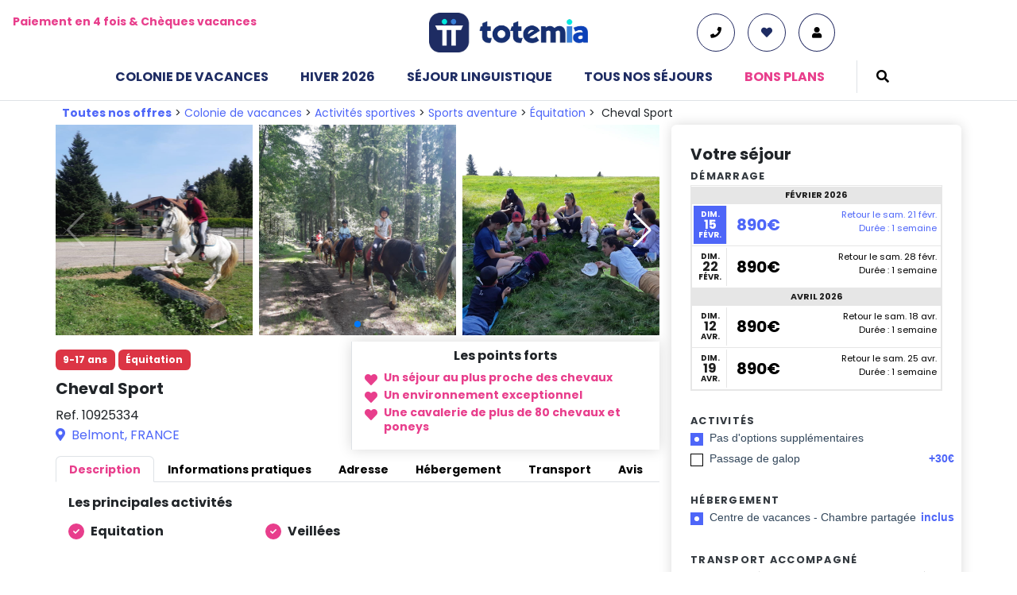

--- FILE ---
content_type: text/html;charset=UTF-8
request_url: https://totemia.com/p/cheval-sport-
body_size: 44001
content:




































	
		
		
			<!DOCTYPE html>





























































<html class="ltr" dir="ltr"
      lang="fr-FR">

<head>

  <meta content="initial-scale=1.0, width=device-width" name="viewport"/>
  <meta charset="utf-8">
  <meta http-equiv="X-UA-Compatible" content="IE=edge">

  <title>
    Cheval Sport
  </title>


      <link data-senna-track="temporary" rel="canonical" href="https://totemia.com/p/cheval-sport-"/>


  <meta name="viewport" content="width=device-width, initial-scale=1">
  <!-- Google fonts - Playfair Display-->
  <link rel="stylesheet" defer
        href="https://fonts.googleapis.com/css?family=Playfair+Display:400,400i,700">
  <!-- Google fonts - Poppins-->
  <link rel="stylesheet" defer
        href="https://fonts.googleapis.com/css?family=Poppins:300,400,400i,700">
  <!-- swiper-->

  <!-- Magnigic Popup-->
  <link rel="stylesheet" defer
        href="https://cdnjs.cloudflare.com/ajax/libs/magnific-popup.js/1.2.0/magnific-popup.min.css">

  <!-- Font Awesome CSS-->
  <link rel="stylesheet" href="https://use.fontawesome.com/releases/v5.8.1/css/all.css" defer
        integrity="sha384-50oBUHEmvpQ+1lW4y57PTFmhCaXp0ML5d60M1M7uH2+nqUivzIebhndOJK28anvf"
        crossorigin="anonymous">

  <link rel="stylesheet"
        href="https://cdn.jsdelivr.net/npm/@alma/widgets@3.x.x/dist/widgets.min.css"/>

  <script type="text/javascript" data-senna-track="permanent">
    window.dataLayer = window.dataLayer || [];
    window.dataLayer.push({
      "page": "Cheval Sport",
      "user_gender": "true",
      "user_signed_in": "false",
      "user_email_address": "default@liferay.com"
    });
  </script>



    <script type="application/ld+json">
      {
        "@context": "https://schema.org",
        "@type": "Organization",
        "name": "Totemia",
        "legalName": "Totemia",
        "url": "https://totemia.com",
        "logo": "https://totemia.com/image/layout_set_logo?img_id=2697372&t=1624402028949",
        "image": "https://totemia.com/documents/37901/0/totemia_defaut_accommodation.jpg",
        "foundingDate": "2020",
        "founders": [
          {
            "@type": "Person",
            "name": "Mathieu Soula"
          },
          {
            "@type": "Person",
            "name": "Tony Debord"
          }
        ],
        "address": {
          "@type": "PostalAddress",
          "streetAddress": "10 rue de Penthièvre",
          "addressLocality": "Paris",
          "addressRegion": "",
          "postalCode": "75008",
          "addressCountry": "FRANCE"
        },
        "contactPoint": {
          "@type": "ContactPoint",
          "contactType": "customer support",
          "telephone": "[01.76.38.10.92]",
          "email": "contact@totemia.com"
        },
        "sameAs": [
          "https://www.instagram.com/totemia_com/",
          "https://www.facebook.com/TotemiaCOM/",
          "https://www.linkedin.com/company/totemia/"
        ]
      }
    </script>



    <script data-senna-track="permanent" type="application/ld+json">{
        "@context": "http://schema.org",
        "@type": "WebSite",
        "name": "Totemia",
        "url": "https://totemia.com",
        "sameAs": [
          "https://www.instagram.com/totemia_com/",
          "https://www.facebook.com/TotemiaCOM/",
          "https://www.linkedin.com/company/totemia/"
        ],
        "potentialAction": {
          "@type": "SearchAction",
          "target": "https://totemia.com/toutes-nos-offres?q={search_term}",
          "query-input": "required name=search_term"
        }
      }
    </script>

    <!-- Google Tag Manager -->
    <script data-senna-track="permanent" data-senna-reload>(function (w, d, s, l, i) {
        w[l] = w[l] || [];
        w[l].push({
          'gtm.start':
              new Date().getTime(), event: 'gtm.js'
        });
        var f = d.getElementsByTagName(s)[0],
            j = d.createElement(s), dl = l != 'dataLayer' ? '&l=' + l : '';
        j.async = true;
        j.src =
            'https://www.googletagmanager.com/gtm.js?id=' + i + dl;
        f.parentNode.insertBefore(j, f);
      })(window, document, 'script', 'dataLayer', 'GTM-KC6W55G');</script>
    <!-- End Google Tag Manager -->







































<meta content="text/html; charset=UTF-8" http-equiv="content-type" />









<meta content="Cette colonie de vacances équitation propose un séjour idéal pour les enfants à partir de 9 ans qui sont mordus d&#39;équitation !" lang="fr-FR" name="description" />


<script data-senna-track="permanent" src="/combo?browserId=chrome&minifierType=js&languageId=fr_FR&b=7307&t=1767372476635&/o/frontend-js-jquery-web/jquery/jquery.min.js&/o/frontend-js-jquery-web/jquery/init.js&/o/frontend-js-jquery-web/jquery/ajax.js&/o/frontend-js-jquery-web/jquery/bootstrap.bundle.min.js&/o/frontend-js-jquery-web/jquery/collapsible_search.js&/o/frontend-js-jquery-web/jquery/fm.js&/o/frontend-js-jquery-web/jquery/form.js&/o/frontend-js-jquery-web/jquery/popper.min.js&/o/frontend-js-jquery-web/jquery/side_navigation.js" type="text/javascript"></script>
<link data-senna-track="temporary" href="https://totemia.com/p/cheval-sport-" rel="canonical" />


<link href="https://totemia.com/o/totemia-theme/images/favicon.ico" rel="icon" />



<link class="lfr-css-file" data-senna-track="temporary" href="https://totemia.com/o/totemia-theme/css/clay.css?browserId=chrome&amp;themeId=totemia_WAR_totemiatheme&amp;minifierType=css&amp;languageId=fr_FR&amp;b=7307&amp;t=1767372512000" id="liferayAUICSS" rel="stylesheet" type="text/css" />



<link data-senna-track="temporary" href="/o/frontend-css-web/main.css?browserId=chrome&amp;themeId=totemia_WAR_totemiatheme&amp;minifierType=css&amp;languageId=fr_FR&amp;b=7307&amp;t=1623377010573" id="liferayPortalCSS" rel="stylesheet" type="text/css" />









	

	





	



	

		<link data-senna-track="temporary" href="/combo?browserId=chrome&amp;minifierType=&amp;themeId=totemia_WAR_totemiatheme&amp;languageId=fr_FR&amp;b=7307&amp;com_liferay_commerce_cart_content_web_internal_portlet_CommerceCartContentPortlet:%2Fcss%2Fmain.css&amp;com_liferay_commerce_product_content_web_internal_portlet_CPPublisherPortlet_INSTANCE_product_detail:%2Fproduct_publisher%2Fcss%2Fmain.css&amp;com_liferay_portal_search_web_search_bar_portlet_SearchBarPortlet_INSTANCE_templateSearch:%2Fcss%2Fmain.css&amp;com_liferay_product_navigation_product_menu_web_portlet_ProductMenuPortlet:%2Fcss%2Fmain.css&amp;com_liferay_product_navigation_user_personal_bar_web_portlet_ProductNavigationUserPersonalBarPortlet:%2Fcss%2Fmain.css&amp;com_liferay_site_navigation_menu_web_portlet_SiteNavigationMenuPortlet:%2Fcss%2Fmain.css&amp;t=1767372512000" id="bc31eb9a" rel="stylesheet" type="text/css" />

	







<script data-senna-track="temporary" type="text/javascript">
	// <![CDATA[
		var Liferay = Liferay || {};

		Liferay.Browser = {
			acceptsGzip: function() {
				return true;
			},

			

			getMajorVersion: function() {
				return 131.0;
			},

			getRevision: function() {
				return '537.36';
			},
			getVersion: function() {
				return '131.0';
			},

			

			isAir: function() {
				return false;
			},
			isChrome: function() {
				return true;
			},
			isEdge: function() {
				return false;
			},
			isFirefox: function() {
				return false;
			},
			isGecko: function() {
				return true;
			},
			isIe: function() {
				return false;
			},
			isIphone: function() {
				return false;
			},
			isLinux: function() {
				return false;
			},
			isMac: function() {
				return true;
			},
			isMobile: function() {
				return false;
			},
			isMozilla: function() {
				return false;
			},
			isOpera: function() {
				return false;
			},
			isRtf: function() {
				return true;
			},
			isSafari: function() {
				return true;
			},
			isSun: function() {
				return false;
			},
			isWebKit: function() {
				return true;
			},
			isWindows: function() {
				return false;
			}
		};

		Liferay.Data = Liferay.Data || {};

		Liferay.Data.ICONS_INLINE_SVG = true;

		Liferay.Data.NAV_SELECTOR = '#navigation';

		Liferay.Data.NAV_SELECTOR_MOBILE = '#navigationCollapse';

		Liferay.Data.isCustomizationView = function() {
			return false;
		};

		Liferay.Data.notices = [
			

			
		];

		Liferay.PortletKeys = {
			DOCUMENT_LIBRARY: 'com_liferay_document_library_web_portlet_DLPortlet',
			DYNAMIC_DATA_MAPPING: 'com_liferay_dynamic_data_mapping_web_portlet_DDMPortlet',
			ITEM_SELECTOR: 'com_liferay_item_selector_web_portlet_ItemSelectorPortlet'
		};

		Liferay.PropsValues = {
			JAVASCRIPT_SINGLE_PAGE_APPLICATION_TIMEOUT: 0,
			NTLM_AUTH_ENABLED: false,
			UPLOAD_SERVLET_REQUEST_IMPL_MAX_SIZE: 314572800
		};

		Liferay.ThemeDisplay = {

			

			
				getLayoutId: function() {
					return '2';
				},

				

				getLayoutRelativeControlPanelURL: function() {
					return '/group/totemia/~/control_panel/manage';
				},

				getLayoutRelativeURL: function() {
					return '/product-detail';
				},
				getLayoutURL: function() {
					return 'https://totemia.com/product-detail';
				},
				getParentLayoutId: function() {
					return '1';
				},
				isControlPanel: function() {
					return false;
				},
				isPrivateLayout: function() {
					return 'false';
				},
				isVirtualLayout: function() {
					return false;
				},
			

			getBCP47LanguageId: function() {
				return 'fr-FR';
			},
			getCanonicalURL: function() {

				

				return 'https\x3a\x2f\x2ftotemia\x2ecom\x2fp\x2fcheval-sport-';
			},
			getCDNBaseURL: function() {
				return 'https://totemia.com';
			},
			getCDNDynamicResourcesHost: function() {
				return '';
			},
			getCDNHost: function() {
				return '';
			},
			getCompanyGroupId: function() {
				return '20123';
			},
			getCompanyId: function() {
				return '20097';
			},
			getDefaultLanguageId: function() {
				return 'fr_FR';
			},
			getDoAsUserIdEncoded: function() {
				return '';
			},
			getLanguageId: function() {
				return 'fr_FR';
			},
			getParentGroupId: function() {
				return '37901';
			},
			getPathContext: function() {
				return '';
			},
			getPathImage: function() {
				return '/image';
			},
			getPathJavaScript: function() {
				return '/o/frontend-js-web';
			},
			getPathMain: function() {
				return '/c';
			},
			getPathThemeImages: function() {
				return 'https://totemia.com/o/totemia-theme/images';
			},
			getPathThemeRoot: function() {
				return '/o/totemia-theme';
			},
			getPlid: function() {
				return '14';
			},
			getPortalURL: function() {
				return 'https://totemia.com';
			},
			getScopeGroupId: function() {
				return '37901';
			},
			getScopeGroupIdOrLiveGroupId: function() {
				return '37901';
			},
			getSessionId: function() {
				return '';
			},
			getSiteAdminURL: function() {
				return 'https://totemia.com/group/totemia/~/control_panel/manage?p_p_lifecycle=0&p_p_state=maximized&p_p_mode=view';
			},
			getSiteGroupId: function() {
				return '37901';
			},
			getURLControlPanel: function() {
				return '/group/control_panel?refererPlid=14';
			},
			getURLHome: function() {
				return 'https\x3a\x2f\x2ftotemia\x2ecom\x2fweb\x2ftotemia';
			},
			getUserEmailAddress: function() {
				return '';
			},
			getUserId: function() {
				return '20102';
			},
			getUserName: function() {
				return '';
			},
			isAddSessionIdToURL: function() {
				return false;
			},
			isImpersonated: function() {
				return false;
			},
			isSignedIn: function() {
				return false;
			},
			isStateExclusive: function() {
				return false;
			},
			isStateMaximized: function() {
				return false;
			},
			isStatePopUp: function() {
				return false;
			}
		};

		var themeDisplay = Liferay.ThemeDisplay;

		Liferay.AUI = {

			

			getAvailableLangPath: function() {
				return 'available_languages.jsp?browserId=chrome&themeId=totemia_WAR_totemiatheme&colorSchemeId=01&minifierType=js&languageId=fr_FR&b=7307&t=1767372526519';
			},
			getCombine: function() {
				return true;
			},
			getComboPath: function() {
				return '/combo/?browserId=chrome&minifierType=&languageId=fr_FR&b=7307&t=1623376995526&';
			},
			getDateFormat: function() {
				return '%d/%m/%Y';
			},
			getEditorCKEditorPath: function() {
				return '/o/frontend-editor-ckeditor-web';
			},
			getFilter: function() {
				var filter = 'raw';

				
					
						filter = 'min';
					
					
				

				return filter;
			},
			getFilterConfig: function() {
				var instance = this;

				var filterConfig = null;

				if (!instance.getCombine()) {
					filterConfig = {
						replaceStr: '.js' + instance.getStaticResourceURLParams(),
						searchExp: '\\.js$'
					};
				}

				return filterConfig;
			},
			getJavaScriptRootPath: function() {
				return '/o/frontend-js-web';
			},
			getLangPath: function() {
				return 'aui_lang.jsp?browserId=chrome&themeId=totemia_WAR_totemiatheme&colorSchemeId=01&minifierType=js&languageId=fr_FR&b=7307&t=1623376995526';
			},
			getPortletRootPath: function() {
				return '/html/portlet';
			},
			getStaticResourceURLParams: function() {
				return '?browserId=chrome&minifierType=&languageId=fr_FR&b=7307&t=1623376995526';
			}
		};

		Liferay.authToken = 'kKs0qQ5H';

		

		Liferay.currentURL = '\x2fp\x2fcheval-sport-';
		Liferay.currentURLEncoded = '\x252Fp\x252Fcheval-sport-';
	// ]]>
</script>

<script src="/o/js_loader_config?t=1767372476631" type="text/javascript"></script>
<script data-senna-track="permanent" src="/combo?browserId=chrome&minifierType=js&languageId=fr_FR&b=7307&t=1623376995526&/o/frontend-js-aui-web/aui/aui/aui.js&/o/frontend-js-aui-web/liferay/modules.js&/o/frontend-js-aui-web/liferay/aui_sandbox.js&/o/frontend-js-aui-web/aui/attribute-base/attribute-base.js&/o/frontend-js-aui-web/aui/attribute-complex/attribute-complex.js&/o/frontend-js-aui-web/aui/attribute-core/attribute-core.js&/o/frontend-js-aui-web/aui/attribute-observable/attribute-observable.js&/o/frontend-js-aui-web/aui/attribute-extras/attribute-extras.js&/o/frontend-js-aui-web/aui/event-custom-base/event-custom-base.js&/o/frontend-js-aui-web/aui/event-custom-complex/event-custom-complex.js&/o/frontend-js-aui-web/aui/oop/oop.js&/o/frontend-js-aui-web/aui/aui-base-lang/aui-base-lang.js&/o/frontend-js-aui-web/liferay/dependency.js&/o/frontend-js-aui-web/liferay/util.js&/o/frontend-js-web/loader/config.js&/o/frontend-js-web/loader/loader.js&/o/frontend-js-web/liferay/dom_task_runner.js&/o/frontend-js-web/liferay/events.js&/o/frontend-js-web/liferay/lazy_load.js&/o/frontend-js-web/liferay/liferay.js&/o/frontend-js-web/liferay/global.bundle.js&/o/frontend-js-web/liferay/portlet.js&/o/frontend-js-web/liferay/workflow.js" type="text/javascript"></script>




	

	<script data-senna-track="temporary" src="/o/js_bundle_config?t=1767372500790" type="text/javascript"></script>


<script data-senna-track="temporary" type="text/javascript">
	// <![CDATA[
		
			
				
				
			
		

		

		
	// ]]>
</script>





	
		

			

			
		
		
	



	
		
		

			

			
		
	












	

	





	



	



















<link class="lfr-css-file" data-senna-track="temporary" href="https://totemia.com/o/totemia-theme/css/main.css?browserId=chrome&amp;themeId=totemia_WAR_totemiatheme&amp;minifierType=css&amp;languageId=fr_FR&amp;b=7307&amp;t=1767372512000" id="liferayThemeCSS" rel="stylesheet" type="text/css" />








	<style data-senna-track="temporary" type="text/css">

		

			

				

					

#p_p_id_com_liferay_commerce_product_content_web_internal_portlet_CPContentPortlet_INSTANCE_totemia_ .portlet-content {
background-color: #;
border-top-color: #;
border-right-color: #;
border-bottom-color: #;
border-left-color: #;
color: #
}
.modal-body {
max-height: 65vh; 
overflow-y: auto;
}

.flatpickr-calendar {
display:none;
}

@media only screen and (min-width: 992px) {
  .booking-btn{
    display:none;
  }
}



				

			

		

			

				

					

#p_p_id_com_liferay_commerce_product_content_web_internal_portlet_CPPublisherPortlet_INSTANCE_product_detail_ .portlet-content {
background-color: #;
border-top-color: #;
border-right-color: #;
border-bottom-color: #;
border-left-color: #;
color: #
}
@media screen and (max-width: 640px) {
#portlet_com_liferay_commerce_product_content_web_internal_portlet_CPPublisherPortlet_INSTANCE_product_detail {
   display:none
}
}

#portlet_com_liferay_commerce_product_content_web_internal_portlet_CPPublisherPortlet_INSTANCE_product_detail .portlet-body:before {
  content: "Découvrez ci-dessous des séjours similaires";
    font-size: 1.5rem !important;
    font-weight: bold;
    margin-left: 25px;
}



				

			

		

			

		

			

		

			

		

			

				

					

#p_p_id_com_liferay_site_navigation_menu_web_portlet_SiteNavigationMenuPortlet_ .portlet-content {
background-color: #;
border-top-color: #;
border-right-color: #;
border-bottom-color: #;
border-left-color: #;
color: #
}
#portlet_com_liferay_site_navigation_menu_web_portlet_SiteNavigationMenuPortlet{margin-bottom:0px}

#portlet_com_liferay_site_navigation_menu_web_portlet_SiteNavigationMenuPortlet .dropdown-menu {
    top: 30%;
	margin-top:0px
}
#portlet_com_liferay_site_navigation_menu_web_portlet_SiteNavigationMenuPortlet 
 .nav-link span {
   color: #1e2c63;!important; 
    text-transform: uppercase;
}



				

			

		

			

				

					

#p_p_id_com_liferay_commerce_cart_content_web_internal_portlet_CommerceCartContentPortlet_ .portlet-content {
background-color: #;
border-top-color: #;
border-right-color: #;
border-bottom-color: #;
border-left-color: #;
color: #
}
#portlet_com_liferay_commerce_cart_content_web_internal_portlet_CommerceCartContentPortlet {
margin-bottom:0px;
margin-left:20px;
display:none
}

@media screen and (max-width: 640px) {
  #portlet_com_liferay_commerce_cart_content_web_internal_portlet_CommerceCartContentPortlet {
display:none}
}



				

			

		

			

				

					

#p_p_id_com_liferay_site_navigation_menu_web_portlet_SiteNavigationMenuPortlet_INSTANCE_desktopnavmenu_ .portlet-content {
background-color: ##;
border-top-color: ##;
border-right-color: ##;
border-bottom-color: ##;
border-left-color: ##;
color: ##
}
#portlet_com_liferay_site_navigation_menu_web_portlet_SiteNavigationMenuPortlet_INSTANCE_desktopnavmenu .nav-pills .nav-link.active, .nav-pills .show>.nav-link {
    color: #fff;
    background-color: transparent;
}
#portlet_com_liferay_site_navigation_menu_web_portlet_SiteNavigationMenuPortlet_INSTANCE_desktopnavmenu {
margin-bottom: 0;
}

.header-home #portlet_com_liferay_site_navigation_menu_web_portlet_SiteNavigationMenuPortlet_INSTANCE_desktopnavmenu  .nav-item span{
//font-size: 1.25rem;
}

#p_p_id_com_liferay_site_navigation_menu_web_portlet_SiteNavigationMenuPortlet_INSTANCE_desktopnavmenu_  {
width:max-content;
}


    #navbar_com_liferay_site_navigation_menu_web_portlet_SiteNavigationMenuPortlet_INSTANCE_desktopnavmenu li:nth-child(4) .text-truncate {
        color: #e83e8c !important; font-weight:bold;
    };



				

			

		

			

				

					

#p_p_id_com_liferay_site_navigation_menu_web_portlet_SiteNavigationMenuPortlet_INSTANCE_mobilenavmenu_ .portlet-content {
background-color: #;
border-top-color: #;
border-right-color: #;
border-bottom-color: #;
border-left-color: #;
color: #
}
#portlet_com_liferay_site_navigation_menu_web_portlet_SiteNavigationMenuPortlet_INSTANCE_mobilenavmenu .mobile-header #overlay-button {
  right: 12px;
  z-index: 5;
  cursor: pointer;
  user-select: none;
  position: absolute; }

#portlet_com_liferay_site_navigation_menu_web_portlet_SiteNavigationMenuPortlet_INSTANCE_mobilenavmenu .mobile-header #overlay-button span {
  height: 4px;
  width: 35px;
  border-radius: 2px;
  background-color: white;
  position: relative;
  display: block;
  transition: all 0.2s ease-in-out; }

#portlet_com_liferay_site_navigation_menu_web_portlet_SiteNavigationMenuPortlet_INSTANCE_mobilenavmenu .mobile-header #overlay-button span:before {
  top: -10px;
  visibility: visible; }

#portlet_com_liferay_site_navigation_menu_web_portlet_SiteNavigationMenuPortlet_INSTANCE_mobilenavmenu .mobile-header #overlay-button span:after {
  top: 10px; }

#portlet_com_liferay_site_navigation_menu_web_portlet_SiteNavigationMenuPortlet_INSTANCE_mobilenavmenu .mobile-header #overlay-button span:before, #overlay-button span:after {
  height: 4px;
  width: 35px;
  border-radius: 2px;
  background-color: white;
  position: absolute;
  content: "";
  transition: all 0.2s ease-in-out; }

#portlet_com_liferay_site_navigation_menu_web_portlet_SiteNavigationMenuPortlet_INSTANCE_mobilenavmenu .mobile-header #overlay-button:hover span, #overlay-button:hover span:before, #overlay-button:hover span:after {
  background: white; }

#portlet_com_liferay_site_navigation_menu_web_portlet_SiteNavigationMenuPortlet_INSTANCE_mobilenavmenu .mobile-header input[type=checkbox] {
  display: none; }

#portlet_com_liferay_site_navigation_menu_web_portlet_SiteNavigationMenuPortlet_INSTANCE_mobilenavmenu .mobile-header input[type=checkbox]:checked ~ #overlay {
  display: block; }

#portlet_com_liferay_site_navigation_menu_web_portlet_SiteNavigationMenuPortlet_INSTANCE_mobilenavmenu .mobile-header input[type=checkbox]:checked ~ #overlay-button {
  top: -25px; }

#portlet_com_liferay_site_navigation_menu_web_portlet_SiteNavigationMenuPortlet_INSTANCE_mobilenavmenu .mobile-header input[type=checkbox]:checked ~ #overlay-button:hover span, input[type=checkbox]:checked ~ #overlay-button span {
  background: transparent; }

#portlet_com_liferay_site_navigation_menu_web_portlet_SiteNavigationMenuPortlet_INSTANCE_mobilenavmenu .mobile-header input[type=checkbox]:checked ~ #overlay-button span:before {
  transform: rotate(45deg) translate(7px, 7px);
  opacity: 1; }

#portlet_com_liferay_site_navigation_menu_web_portlet_SiteNavigationMenuPortlet_INSTANCE_mobilenavmenu .mobile-header input[type=checkbox]:checked ~ #overlay-button span:after {
  transform: rotate(-45deg) translate(7px, -7px); }

#portlet_com_liferay_site_navigation_menu_web_portlet_SiteNavigationMenuPortlet_INSTANCE_mobilenavmenu .mobile-header #overlay {
  background: #1e2c63;
  z-index: 999;
  display: none;
  left: 0; }

#portlet_com_liferay_site_navigation_menu_web_portlet_SiteNavigationMenuPortlet_INSTANCE_mobilenavmenu .mobile-header #overlay.active {
  display: block; }

#portlet_com_liferay_site_navigation_menu_web_portlet_SiteNavigationMenuPortlet_INSTANCE_mobilenavmenu .mobile-header #overlay ul:not(.navbar-site):not(.dropdown-menu) {
  display: flex;
  justify-content: center;
  align-items: center;
  flex-direction: column;
  text-align: center;
  height: 100vh;
  padding-left: 0;
  list-style-type: none; }

#portlet_com_liferay_site_navigation_menu_web_portlet_SiteNavigationMenuPortlet_INSTANCE_mobilenavmenu .mobile-header #overlay ul li {
  padding: 1em; }

#portlet_com_liferay_site_navigation_menu_web_portlet_SiteNavigationMenuPortlet_INSTANCE_mobilenavmenu .mobile-header #overlay ul li a {
  color: white;
  text-decoration: none;
  font-size: 1em;
  padding: 0;
  font-weight: bold; }

#portlet_com_liferay_site_navigation_menu_web_portlet_SiteNavigationMenuPortlet_INSTANCE_mobilenavmenu .mobile-header #overlay ul li a:hover {
  color: white; }

#portlet_com_liferay_site_navigation_menu_web_portlet_SiteNavigationMenuPortlet_INSTANCE_mobilenavmenu .mobile-header .navbar-site {
  display: block; }

#portlet_com_liferay_site_navigation_menu_web_portlet_SiteNavigationMenuPortlet_INSTANCE_mobilenavmenu .mobile-header .navbar-link a {
  color: white; }

#portlet_com_liferay_site_navigation_menu_web_portlet_SiteNavigationMenuPortlet_INSTANCE_mobilenavmenu .dropdown-toggle::after {
  display: none !important; }

#portlet_com_liferay_site_navigation_menu_web_portlet_SiteNavigationMenuPortlet_INSTANCE_mobilenavmenu .nav > li > a {
  color: white; }

#portlet_com_liferay_site_navigation_menu_web_portlet_SiteNavigationMenuPortlet_INSTANCE_mobilenavmenu .portlet-navigation .nav-pills > li > a {
  margin-bottom: 0px; }



				

			

		

			

				

					

#p_p_id_com_liferay_portal_search_web_search_bar_portlet_SearchBarPortlet_INSTANCE_templateSearch_ .portlet-content {
background-color: ############;
border-top-color: ############;
border-right-color: ############;
border-bottom-color: ############;
border-left-color: ############;
color: ############
}
.nav-desktop .submenu {
top:120px !important;
}

#portlet_com_liferay_portal_search_web_search_bar_portlet_SearchBarPortlet_INSTANCE_templateSearch {margin-bottom:0px !important;}

#portlet_com_liferay_portal_search_web_search_bar_portlet_SearchBarPortlet_INSTANCE_templateSearch .input-group .input-group-inset-item-after {
      color: white;
}


#portlet_com_liferay_portal_search_web_search_bar_portlet_SearchBarPortlet_INSTANCE_templateSearch .input-group .input-group-inset-item {
    background-color: #1e2c63;
}



				

			

		

	</style>


<link href="/o/commerce-frontend-js/styles/main.css" rel="stylesheet" type="text/css" /><style data-senna-track="temporary" type="text/css">
	:root {
		--container-max-sm: 576px;
		--h4-font-size: 1rem;
		--font-weight-bold: 700;
		--rounded-pill: 50rem;
		--display4-weight: 300;
		--danger: #da1414;
		--display2-size: 5.5rem;
		--body-bg: #fff;
		--display2-weight: 300;
		--display1-weight: 300;
		--display3-weight: 300;
		--box-shadow-sm: 0 .125rem .25rem rgba(0, 0, 0, .075);
		--font-weight-lighter: lighter;
		--h3-font-size: 1.1875rem;
		--btn-outline-primary-hover-border-color: #0b5fff;
		--transition-collapse: height .35s ease;
		--blockquote-small-color: #6b6c7e;
		--gray-200: #f1f2f5;
		--btn-secondary-hover-background-color: #f7f8f9;
		--gray-600: #6b6c7e;
		--secondary: #6b6c7e;
		--btn-outline-primary-color: #0b5fff;
		--btn-link-hover-color: #004ad7;
		--hr-border-color: rgba(0, 0, 0, .1);
		--hr-border-margin-y: 1rem;
		--light: #f1f2f5;
		--btn-outline-primary-hover-color: #0b5fff;
		--btn-secondary-background-color: #fff;
		--btn-outline-secondary-hover-border-color: transparent;
		--display3-size: 4.5rem;
		--primary: #0b5fff;
		--container-max-md: 768px;
		--border-radius-sm: 0.1875rem;
		--display-line-height: 1.2;
		--h6-font-size: 0.8125rem;
		--h2-font-size: 1.375rem;
		--aspect-ratio-4-to-3: 75%;
		--spacer-10: 10rem;
		--font-weight-normal: 400;
		--dark: #272833;
		--blockquote-small-font-size: 80%;
		--h5-font-size: 0.875rem;
		--blockquote-font-size: 1.25rem;
		--transition-fade: opacity .15s linear;
		--display4-size: 3.5rem;
		--border-radius-lg: 0.375rem;
		--btn-primary-hover-color: #fff;
		--display1-size: 6rem;
		--black: #000;
		--gray-300: #e7e7ed;
		--gray-700: #495057;
		--btn-secondary-border-color: #cdced9;
		--btn-outline-secondary-hover-color: #272833;
		--body-color: #272833;
		--btn-outline-secondary-hover-background-color: rgba(39, 40, 51, 0.03);
		--btn-primary-color: #fff;
		--btn-secondary-color: #6b6c7e;
		--btn-secondary-hover-border-color: #cdced9;
		--box-shadow-lg: 0 1rem 3rem rgba(0, 0, 0, .175);
		--container-max-lg: 992px;
		--btn-outline-primary-border-color: #0b5fff;
		--aspect-ratio: 100%;
		--aspect-ratio-16-to-9: 56.25%;
		--box-shadow: 0 .5rem 1rem rgba(0, 0, 0, .15);
		--white: #fff;
		--warning: #b95000;
		--info: #2e5aac;
		--hr-border-width: 1px;
		--btn-link-color: #0b5fff;
		--gray-400: #cdced9;
		--gray-800: #393a4a;
		--btn-outline-primary-hover-background-color: #f0f5ff;
		--btn-primary-hover-background-color: #0053f0;
		--btn-primary-background-color: #0b5fff;
		--success: #287d3c;
		--font-size-sm: 0.875rem;
		--btn-primary-border-color: #0b5fff;
		--font-family-base: system-ui, -apple-system, BlinkMacSystemFont, 'Segoe UI', Roboto, Oxygen-Sans, Ubuntu, Cantarell, 'Helvetica Neue', Arial, sans-serif, 'Apple Color Emoji', 'Segoe UI Emoji', 'Segoe UI Symbol';
		--spacer-0: 0;
		--font-family-monospace: SFMono-Regular, Menlo, Monaco, Consolas, 'Liberation Mono', 'Courier New', monospace;
		--lead-font-size: 1.25rem;
		--border-radius: 0.25rem;
		--spacer-9: 9rem;
		--font-weight-light: 300;
		--btn-secondary-hover-color: #272833;
		--spacer-2: 0.5rem;
		--spacer-1: 0.25rem;
		--spacer-4: 1.5rem;
		--spacer-3: 1rem;
		--spacer-6: 4.5rem;
		--spacer-5: 3rem;
		--spacer-8: 7.5rem;
		--border-radius-circle: 50%;
		--spacer-7: 6rem;
		--font-size-lg: 1.125rem;
		--aspect-ratio-8-to-3: 37.5%;
		--font-family-sans-serif: system-ui, -apple-system, BlinkMacSystemFont, 'Segoe UI', Roboto, Oxygen-Sans, Ubuntu, Cantarell, 'Helvetica Neue', Arial, sans-serif, 'Apple Color Emoji', 'Segoe UI Emoji', 'Segoe UI Symbol';
		--gray-100: #f7f8f9;
		--font-weight-bolder: 900;
		--container-max-xl: 1280px;
		--btn-outline-secondary-color: #6b6c7e;
		--gray-500: #a7a9bc;
		--h1-font-size: 1.625rem;
		--gray-900: #272833;
		--text-muted: #a7a9bc;
		--btn-primary-hover-border-color: transparent;
		--btn-outline-secondary-border-color: #cdced9;
		--lead-font-weight: 300;
		--font-size-base: 0.875rem;
	}
</style>
<script type="text/javascript">
// <![CDATA[
Liferay.SPA = Liferay.SPA || {};
Liferay.SPA.cacheExpirationTime = -1;
Liferay.SPA.clearScreensCache = false;
Liferay.SPA.debugEnabled = false;
Liferay.SPA.excludedPaths = ["/c/document_library","/documents","/image"];
Liferay.SPA.loginRedirect = '';
Liferay.SPA.navigationExceptionSelectors = ':not([target="_blank"]):not([data-senna-off]):not([data-resource-href]):not([data-cke-saved-href]):not([data-cke-saved-href])';
Liferay.SPA.requestTimeout = 0;
Liferay.SPA.userNotification = {
	message: 'On dirait que cela prend plus de temps que prévu.',
	timeout: 30000,
	title: 'Oups'
};
// ]]>
</script><script type="text/javascript">
// <![CDATA[
Liferay.Loader.require('frontend-js-spa-web@4.0.32/liferay/init.es', function(frontendJsSpaWeb4032LiferayInitEs) {
try {
(function() {
var frontendJsSpaWebLiferayInitEs = frontendJsSpaWeb4032LiferayInitEs;
frontendJsSpaWebLiferayInitEs.default.init(
	function(app) {
		app.setPortletsBlacklist({"com_liferay_site_navigation_directory_web_portlet_SitesDirectoryPortlet":true,"com_liferay_nested_portlets_web_portlet_NestedPortletsPortlet":true,"com_liferay_login_web_portlet_LoginPortlet":true,"com_liferay_login_web_portlet_FastLoginPortlet":true});
		app.setValidStatusCodes([221,490,494,499,491,492,493,495,220]);
	}
);
})();
} catch (err) {
	console.error(err);
}
});
// ]]>
</script>



















<script data-senna-track="temporary" type="text/javascript">
	if (window.Analytics) {
		window._com_liferay_document_library_analytics_isViewFileEntry = false;
	}
</script>







<script type="text/javascript">
// <![CDATA[
Liferay.on(
	'ddmFieldBlur', function(event) {
		if (window.Analytics) {
			Analytics.send(
				'fieldBlurred',
				'Form',
				{
					fieldName: event.fieldName,
					focusDuration: event.focusDuration,
					formId: event.formId,
					page: event.page
				}
			);
		}
	}
);

Liferay.on(
	'ddmFieldFocus', function(event) {
		if (window.Analytics) {
			Analytics.send(
				'fieldFocused',
				'Form',
				{
					fieldName: event.fieldName,
					formId: event.formId,
					page: event.page
				}
			);
		}
	}
);

Liferay.on(
	'ddmFormPageShow', function(event) {
		if (window.Analytics) {
			Analytics.send(
				'pageViewed',
				'Form',
				{
					formId: event.formId,
					page: event.page,
					title: event.title
				}
			);
		}
	}
);

Liferay.on(
	'ddmFormSubmit', function(event) {
		if (window.Analytics) {
			Analytics.send(
				'formSubmitted',
				'Form',
				{
					formId: event.formId
				}
			);
		}
	}
);

Liferay.on(
	'ddmFormView', function(event) {
		if (window.Analytics) {
			Analytics.send(
				'formViewed',
				'Form',
				{
					formId: event.formId,
					title: event.title
				}
			);
		}
	}
);
// ]]>
</script>







</head>

<body>


  <!-- Google Tag Manager (noscript) -->
  <noscript data-senna-track="permanent" data-senna-reload>
    <iframe src="https://www.googletagmanager.com/ns.html?id=GTM-KC6W55G"
            height="0" width="0" style="display:none;visibility:hidden"></iframe>
  </noscript>
  <!-- End Google Tag Manager (noscript) -->



















































































<div class="d-flex flex-column min-vh-100">


  <div class="d-flex flex-column flex-fill" id="wrapper">

<header class="nav-desktop pt-3 bg-white">
  <div
      class="header-block-1 px-3 text-secondary font-weight-bold text-sm text-decoration-underline">
    Paiement en 4 fois &amp; Chèques vacances
  </div>
  <div class="header-block-2">

    
    <a href="/">
        <img
            style="max-width: 100%;"
            loading="lazy"
            src="/image/layout_set_logo?img_id=2697372&amp;t=1767372526512"
            alt="Totemia">
    </a>
  </div>
  <div class="header-block-3 text-sm px-3 d-flex" style="justify-content: right;">

    <button class="btn-toggle mx-2" onclick="togglePopup()"><i class="fa fa-phone phone m-1 "></i>
    </button>
    <a class="btn-toggle mx-2" href="/wish-list"><i class="fa fa-heart heart m-1"></i></a>
    <button class="btn-toggle mx-2" onclick="toggleMonComptePopup()"><i
          class="fa fa-user user m-1"></i>
    </button>
  </div>
</header>

<div class="nav-desktop justify-content-center p-0 bg-white"
     style="border-bottom: 1px solid #dee2e6">
  <nav>
    <ul class="menu-totemia">
      <li class="menu-item">
        <a href="/colonies-de-vacances">Colonie de vacances</a>
        <div class="submenu">
          <div class="submenu-content row">
            <div class="block col">
              <a class="submenu-item" href="/colonies-de-vacances/etranger">à l'étranger</a>
              <ul class="text-sm pt-2">
                <li><a href="/colonies-de-vacances/etranger/angleterre">Angleterre</a></li>
                <li><a href="/colonies-de-vacances/etranger/canada">Canada</a></li>
                <li><a href="/colonies-de-vacances/etranger/espagne">Espagne</a></li>
                <li><a href="/colonies-de-vacances/etranger/japon">Japon</a></li>
                <li><a href="/colonies-de-vacances/etranger/suisse">Suisse</a></li>
                <li><a href="/colonies-de-vacances/etranger/usa">USA</a></li>
              </ul>
            </div>
            <div class="block col">
              <a class="submenu-item" href="/colonies-de-vacances/nature">Nature</a>
              <ul class="text-sm pt-2">
                <li><a href="/colonies-de-vacances/nature/chien-de-traineau">Chien de traineau</a>
                <li><a href="/colonies-de-vacances/nature/environnement-ecologie">Environnement &
                    Écologie</a></li>
                <li><a href="/colonies-de-vacances/nature/ferme">Ferme</a></li>
              </ul>
            </div>
            <div class="block col">
              <a class="submenu-item" href="/colonies-de-vacances/culturelles">Culturelle</a>
              <ul class="text-sm pt-2">
                <li><a href="/colonies-de-vacances/culturelles/cocktail-jeux">Cocktail jeux</a></li>
                <li><a href="/colonies-de-vacances/culturelles/cuisine">Cuisine</a></li>
                <li><a href="/colonies-de-vacances/culturelles/harry-potter">Harry Potter</a></li>
                <li><a href="/colonies-de-vacances/culturelles/parc-d-attractions">Parcs de
                    loisir</a>
                </li>

              </ul>
            </div>
            <div class="block col">
              <a class="submenu-item" href="/colonies-de-vacances/artistiques">Artistique</a>
              <ul class="text-sm pt-2">
                <li><a href="/colonies-de-vacances/artistiques/danse">Danse</a></li>
                <li><a href="/colonies-de-vacances/artistiques/cinema">Cinéma</a></li>
                <li><a href="/colonies-de-vacances/artistiques/cirque">Cirque</a></li>
                <li><a href="/colonies-de-vacances/artistiques/multi-arts">Multi-Arts</a></li>
                <li><a href="/colonies-de-vacances/artistiques/musique">Musique</a></li>
                <li><a href="/colonies-de-vacances/artistiques/theatre">Théâtre</a></li>
              </ul>
            </div>
            <div class="block col">
              <a class="submenu-item" href="/colonies-de-vacances/sportives">Sportive</a>
              <ul class="text-sm pt-2">
                <li><a href="/colonies-de-vacances/sportives/basket">Basket</a></li>
                <li><a href="/colonies-de-vacances/sportives/equitation">Equitation</a></li>
                <li><a href="/colonies-de-vacances/sportives/football">Football</a></li>
                <li><a href="/colonies-de-vacances/sportives/karting">Karting</a></li>
                <li><a href="/colonies-de-vacances/sportives/ski">Ski</a></li>
                <li><a href="/colonies-de-vacances/sportives/tennis">Tennis</a></li>
              </ul>
            </div>
            <div class="block col">
              <div class="d-flex" style="position: relative;width: fit-content;">
                <img
                    src="https://totemia.com/documents/37901/0/multi-activites.jpg/a4fd3ae7-7855-f13b-0ab6-1a82f7200b0a?t=1681297128073"
                    alt="Multi-activités">
                <div class="content-info">
                  <div class="title" role="button" tabindex="0">Colonies <br> multi-activités</div>
                  <a class="link" href="/colonies-de-vacances/multi-activites"
                     target="_self">DÉCOUVRIR</a>
                </div>
              </div>
            </div>
          </div>
        </div>
      </li>
      <li class="menu-item">
        <a href="/colonies-de-vacances/par-periode/vacances-hiver">Hiver 2026</a>
      </li>
      <li class="menu-item">
        <a href="/sejours-linguistiques">Séjour linguistique</a>
        <div class="submenu">
          <div class="submenu-content row">
            <div class="block col-auto">
              <a class="submenu-item"
                 href="/sejours-linguistiques/sejour-linguistique-anglais">Anglais</a>
              <ul class="text-sm pt-2">
                <li><a href="/sejour-linguistique/angleterre">Angleterre</a></li>
                <li><a href="/sejour-linguistique/en-france">En
                    France</a></li>
                <li><a href="/sejour-linguistique/irlande">Irlande</a></li>
                <li><a href="/sejour-linguistique/malte">Malte</a></li>
                <li><a href="/sejour-linguistique/usa">USA</a></li>
              </ul>
            </div>
            <div class="block col-auto">
              <a class="submenu-item" href="/sejour-linguistique/espagne">Espagnol</a>
            </div>
            <div class="block col-auto">
              <a class="submenu-item" href="/sejour-linguistique/allemagne">Allemand</a>
            </div>

            <div class="block col-auto">
              <div class="d-flex" style="position: relative;width: fit-content;">
                <img
                    src="https://totemia.com/documents/37901/0/educationfirst.webp/095797a5-24fb-e91d-3abc-890c4cdc8f51?t=1681306520085"
                    alt="Séjour linguistique">
                <div class="content-info">
                  <div class="title" role="button" tabindex="0">Séjours linguistiques <br> en
                    famille d'accueil
                  </div>
                  <a class="link"
                     href="/sejour-linguistique/en-immersion-dans-une-famille-d-accueil"
                     target="_self">DÉCOUVRIR</a>
                </div>
              </div>
            </div>
          </div>
        </div>
      </li>
      <li class="menu-item">
        <a href="/toutes-nos-offres">Tous nos séjours</a>
      </li>
      <li class="menu-item">
        <a style="color: #e83e8c" href="/w/promotions">Bons plans</a>
      </li>
      <li class="menu-item border-left">
        <a class="nav-link" href="#" data-toggle="collapse" data-target="#searchPanelDesktop">
          <i class="fas fa-search ml-2"></i>
        </a>
      </li>
    </ul>
  </nav>
</div>
<div id="searchPanelDesktop"
     class="nav-desktop collapse text-center bg-light p-2 justify-content-center">








































	

	<div class="portlet-boundary portlet-boundary_com_liferay_portal_search_web_search_bar_portlet_SearchBarPortlet_  portlet-static portlet-static-end portlet-borderless portlet-search-bar " id="p_p_id_com_liferay_portal_search_web_search_bar_portlet_SearchBarPortlet_INSTANCE_templateSearch_">
		<span id="p_com_liferay_portal_search_web_search_bar_portlet_SearchBarPortlet_INSTANCE_templateSearch"></span>




	

	
		
			






































	
	
	
		
<section class="portlet" id="portlet_com_liferay_portal_search_web_search_bar_portlet_SearchBarPortlet_INSTANCE_templateSearch">


	<div class="portlet-content">

			<div class="autofit-float autofit-row portlet-header">

					<div class="autofit-col autofit-col-expand">
						<span class="portlet-title-text h2">Barre de recherche</span>
					</div>

			</div>

		
			<div class=" portlet-content-container">
				


	<div class="portlet-body">



	
		
			
			
				
					



















































	

				

				
					
					
						


	

		


















	
	
		





























































<form action="https://totemia.com/toutes-nos-offres" class="form  " data-fm-namespace="_com_liferay_portal_search_web_search_bar_portlet_SearchBarPortlet_INSTANCE_templateSearch_" id="_com_liferay_portal_search_web_search_bar_portlet_SearchBarPortlet_INSTANCE_templateSearch_fm" method="get" name="_com_liferay_portal_search_web_search_bar_portlet_SearchBarPortlet_INSTANCE_templateSearch_fm" >
	

	






































































	
	
	
	
	
	
	
	

		

		
			
			
			
			
				<input  class="field form-control"  id="_com_liferay_portal_search_web_search_bar_portlet_SearchBarPortlet_INSTANCE_templateSearch_formDate"    name="_com_liferay_portal_search_web_search_bar_portlet_SearchBarPortlet_INSTANCE_templateSearch_formDate"     type="hidden" value="1767539506750"   />
			
		

		
	









			

			

			


































				<fieldset class="fieldset search-bar" ><div class="">
					






































































	
	
	
	
	
	
	
	

		

		
			
			
			
			
				<input  class="field search-bar-empty-search-input form-control"  id="_com_liferay_portal_search_web_search_bar_portlet_SearchBarPortlet_INSTANCE_templateSearch_emptySearchEnabled"    name="_com_liferay_portal_search_web_search_bar_portlet_SearchBarPortlet_INSTANCE_templateSearch_emptySearchEnabled"     type="hidden" value="false"   />
			
		

		
	










					<div class="input-group search-bar-simple">
						
							
							
								<div class="input-group-item search-bar-keywords-input-wrapper">
									<input class="form-control input-group-inset input-group-inset-after search-bar-keywords-input" data-qa-id="searchInput" id="dkrk___q" name="q" placeholder="Recherche..." title="Rechercher" type="text" value="" />

									






































































	
	
	
	
	
	
	
	

		

		
			
			
			
			
				<input  class="field form-control"  id="_com_liferay_portal_search_web_search_bar_portlet_SearchBarPortlet_INSTANCE_templateSearch_scope"    name="_com_liferay_portal_search_web_search_bar_portlet_SearchBarPortlet_INSTANCE_templateSearch_scope"     type="hidden" value=""   />
			
		

		
	










									<div class="input-group-inset-item input-group-inset-item-after">
										<button class="btn btn-monospaced btn-unstyled"type="submit" aria-label="Valider" ><span class="inline-item"><svg class="lexicon-icon lexicon-icon-search" role="presentation" viewBox="0 0 512 512"><use xlink:href="https://totemia.com/o/totemia-theme/images/clay/icons.svg#search" /></svg></span></button>
									</div>
								</div>
							
						
					</div>
				</div></fieldset>
			
		



























































	

	
</form>



<script type="text/javascript">
// <![CDATA[
AUI().use('liferay-form', function(A) {(function() {var $ = AUI.$;var _ = AUI._;
	Liferay.Form.register(
		{
			id: '_com_liferay_portal_search_web_search_bar_portlet_SearchBarPortlet_INSTANCE_templateSearch_fm'

			
				, fieldRules: [

					

				]
			

			

			, validateOnBlur: true
		}
	);

	var onDestroyPortlet = function(event) {
		if (event.portletId === 'com_liferay_portal_search_web_search_bar_portlet_SearchBarPortlet_INSTANCE_templateSearch') {
			delete Liferay.Form._INSTANCES['_com_liferay_portal_search_web_search_bar_portlet_SearchBarPortlet_INSTANCE_templateSearch_fm'];
		}
	};

	Liferay.on('destroyPortlet', onDestroyPortlet);

	

	Liferay.fire(
		'_com_liferay_portal_search_web_search_bar_portlet_SearchBarPortlet_INSTANCE_templateSearch_formReady',
		{
			formName: '_com_liferay_portal_search_web_search_bar_portlet_SearchBarPortlet_INSTANCE_templateSearch_fm'
		}
	);
})();});
// ]]>
</script>

		<script type="text/javascript">
// <![CDATA[
AUI().use('liferay-search-bar', function(A) {(function() {var $ = AUI.$;var _ = AUI._;
			new Liferay.Search.SearchBar(A.one('#_com_liferay_portal_search_web_search_bar_portlet_SearchBarPortlet_INSTANCE_templateSearch_fm'));
		})();});
// ]]>
</script>
	


	
	

					
				
			
		
	
	



	</div>

			</div>
		
	</div>
</section>

	

		
		
	







	</div>







</div>

<script>
  // Code JavaScript pour afficher les sous-éléments au survol de la souris
  $('.dropdown-hover').hover(function () {
    $(this).addClass('show');
    $(this).find('.dropdown-menu').addClass('show');
  }, function () {
    $(this).removeClass('show');
    $(this).find('.dropdown-menu').removeClass('show');
  });
</script>
<style>

  .header-block-3 a {
    color: #1e2c63;;
  }

  .submenu-item {
    font-weight: bold !important;
  }

  .wish-list {
    margin-right: 8px;
  }

  @media only screen and (max-width: 1320px) {
    .nav-desktop .no-small-content, .nav-desktop .navbar-toggler {
      display: none;
    }

    .nav-desktop .collapse:not(.show) {
      display: block !important;
    }

    .nav-desktop .dropdown-menu {
      position: absolute !important;
    }

    .wish-list {
      margin-right: 0px;
      margin-top: 4px;
    }

    .phone {
      margin-top: 4px;
    }
  }

  .nav-desktop .dropdown-menu {
    position: absolute;
    top: -23px;
    left: -26px;
    z-index: 1000

  }

  .nav-desktop {
    display: flex;
    font-weight: bold;
    align-items: flex-start;
    justify-content: space-between;
  }

  .nav-desktop .header-block-1 {
    color: #e83e8c !important;
  }

  .nav-desktop .header-block-2 img {
    max-width: 100%;
    height: 50px;
  }

  .nav-desktop .header-block-1,
  .nav-desktop .header-block-3 {
    width: 33.33%;
  }

  .nav-desktop .header-block-2 {
    text-align: center;
  }


  .nav-desktop .header-block-3 {
    text-align: right;
  }

  .nav-desktop .call-closed {
    position: absolute;
    left: 24px;
    color: #f12b3a;
    font-weight: bold;
    top: 19px;
  }

  .nav-desktop .call-opened {
    position: absolute;
    left: 24px;
    color: #1af74d;
    font-weight: bold;
    top: 19px;
  }

</style>
<style>

  .nav-desktop .content-info {
    position: absolute;
    top: 50%;
    left: 50%;
    -moz-transform: translateY(-50%) translateX(-50%);
    -ms-transform: translateY(-50%) translateX(-50%);
    -webkit-transform: translateY(-50%) translateX(-50%);
    transform: translateY(-50%) translateX(-50%);
    padding: 15px 35px;
    width: 250px;
    background: rgba(255, 255, 255, 0.8);
    text-align: center;
    font-family: BrandonGrotesque, Arial, serif;
  }

  .nav-desktop .container {
    position: relative;
  }

  .nav-desktop nav {
    display: flex;
    justify-content: center;
    align-items: center;
    height: 60px;
    background: white;
  }

  .nav-desktop .menu-totemia {
    display: flex;
    list-style: none;
    margin: 0;
    padding: 0;
    align-items: center;
  }

  .nav-desktop .menu-item {
    margin: 0 20px;
    font-weight: bold;
    text-transform: uppercase;

  }

  .nav-desktop .dropdown-menu {
    color: #212529;
    background-color: transparent;
    border: 1px solid rgba(0, 0, 0, .15);
    min-width: unset;
    padding: 0;
  }

  .nav-desktop .dropdown-toggle::after {
    display: inline-block;
    margin-left: 0.255em;
    vertical-align: 0.255em;
    content: "";
    border-top: 0.3em solid;
    border-right: 0.3em solid transparent;
    border-bottom: 0;
    border-left: 0.3em solid transparent;
  }

  .nav-desktop .dropdown-item {
    display: block;
    font-weight: 400;
    text-align: inherit;
    background-color: transparent;
    border: 0;
  }

  .nav-desktop .menu-item a {
    display: block;
    color: #1e2c63;;
    text-decoration: none;
  }

  .nav-desktop .submenu-content a {
    font-weight: normal;
  }

  .nav-desktop .submenu-content a:hover, .menu-item a:hover {
    color: #e83e8c;
  }

  .nav-desktop .menu-item:hover .submenu {
    display: flex;
  }

  .nav-desktop .block:last-child {
    margin-right: 0;
  }

  .nav-desktop .block h3 {
    margin-bottom: 10px;
  }

  .nav-desktop .block ul {
    list-style: none;
    margin: 0;
    padding: 0;
  }

  .nav-desktop .block ul li {
    margin-bottom: 5px;
  }

  .nav-desktop .block ul li a {
    color: #333;
    text-decoration: none;
    text-transform: capitalize;
  }

  .nav-desktop .submenu-content img {
    max-height: 210px;
  }

  .nav-desktop .submenu {
    padding: 15px;
    position: absolute;
    top: 130px;
    left: 0;
    width: 100vw;
    display: none;
    margin-top: -10px;
    background-color: white;
    border-bottom: 1px solid #b4adad;
    z-index: 9999999;
  }

  .nav-desktop .navbar li:hover .submenu {
    display: flex;
    justify-content: center;
    align-items: center;
    padding: 20px;
    left: 0;
    position: absolute;
  }

  .nav-desktop .submenu-content {
    display: flex;
    justify-content: center;
    align-items: flex-start;
    flex-wrap: wrap;
    padding: 0;
    width: 100%;
    margin: 0;
  }

</style>

<div class="nav-mobile">
  <nav class="navbar">

    <div class="d-flex">

      <div class="d-flex">
        <button class="navbar-toggler" type="button"
                data-toggle="collapse" data-target="#navbarNav" aria-controls="navbarNav"
                aria-expanded="false" aria-label="Toggle navigation">
          <i class="fas fa-bars"></i>
          <i class="fas fa-times"></i>
        </button>
      </div>

            <a class="navbar-brand" href="/">
          <img
              style="max-width: 100%;"
              loading="lazy"
              src="/image/layout_set_logo?img_id=2697372&amp;t=1767372526512"
              alt="Totemia">
      </a>

    </div>

    <div class="d-flex nav-icons">
      <a class="nav-link" href="#" data-toggle="collapse" data-target="#searchPanelMobile">
        <i class="fas fa-search"></i>
      </a>

      <a class="nav-link" href="/wish-list"><i style="color:#e83e8c"
                                               class="fas fa-heart"></i></a>
      <span class="nav-link" onclick="togglePopup()" ><i class="fas fa-phone"></i></span>
    </div>
    <div id="searchPanelMobile" class="collapse">








































	

	<div class="portlet-boundary portlet-boundary_com_liferay_portal_search_web_search_bar_portlet_SearchBarPortlet_  portlet-static portlet-static-end portlet-borderless portlet-search-bar " id="p_p_id_com_liferay_portal_search_web_search_bar_portlet_SearchBarPortlet_INSTANCE_templateSearch_">
		<span id="p_com_liferay_portal_search_web_search_bar_portlet_SearchBarPortlet_INSTANCE_templateSearch"></span>




	

	
		
			






































	
	
	
		
<section class="portlet" id="portlet_com_liferay_portal_search_web_search_bar_portlet_SearchBarPortlet_INSTANCE_templateSearch">


	<div class="portlet-content">

			<div class="autofit-float autofit-row portlet-header">

					<div class="autofit-col autofit-col-expand">
						<span class="portlet-title-text h2">Barre de recherche</span>
					</div>

			</div>

		
			<div class=" portlet-content-container">
				


	<div class="portlet-body">



	
		
			
			
				
					



















































	

				

				
					
					
						


	

		


















	
	
		





























































<form action="https://totemia.com/toutes-nos-offres" class="form  " data-fm-namespace="_com_liferay_portal_search_web_search_bar_portlet_SearchBarPortlet_INSTANCE_templateSearch_" id="_com_liferay_portal_search_web_search_bar_portlet_SearchBarPortlet_INSTANCE_templateSearch_fm" method="get" name="_com_liferay_portal_search_web_search_bar_portlet_SearchBarPortlet_INSTANCE_templateSearch_fm" >
	

	






































































	
	
	
	
	
	
	
	

		

		
			
			
			
			
				<input  class="field form-control"  id="_com_liferay_portal_search_web_search_bar_portlet_SearchBarPortlet_INSTANCE_templateSearch_formDate"    name="_com_liferay_portal_search_web_search_bar_portlet_SearchBarPortlet_INSTANCE_templateSearch_formDate"     type="hidden" value="1767539506753"   />
			
		

		
	









			

			

			


































				<fieldset class="fieldset search-bar" ><div class="">
					






































































	
	
	
	
	
	
	
	

		

		
			
			
			
			
				<input  class="field search-bar-empty-search-input form-control"  id="_com_liferay_portal_search_web_search_bar_portlet_SearchBarPortlet_INSTANCE_templateSearch_emptySearchEnabled"    name="_com_liferay_portal_search_web_search_bar_portlet_SearchBarPortlet_INSTANCE_templateSearch_emptySearchEnabled"     type="hidden" value="false"   />
			
		

		
	










					<div class="input-group search-bar-simple">
						
							
							
								<div class="input-group-item search-bar-keywords-input-wrapper">
									<input class="form-control input-group-inset input-group-inset-after search-bar-keywords-input" data-qa-id="searchInput" id="wfkm___q" name="q" placeholder="Recherche..." title="Rechercher" type="text" value="" />

									






































































	
	
	
	
	
	
	
	

		

		
			
			
			
			
				<input  class="field form-control"  id="_com_liferay_portal_search_web_search_bar_portlet_SearchBarPortlet_INSTANCE_templateSearch_scope"    name="_com_liferay_portal_search_web_search_bar_portlet_SearchBarPortlet_INSTANCE_templateSearch_scope"     type="hidden" value=""   />
			
		

		
	










									<div class="input-group-inset-item input-group-inset-item-after">
										<button class="btn btn-monospaced btn-unstyled"type="submit" aria-label="Valider" ><span class="inline-item"><svg class="lexicon-icon lexicon-icon-search" role="presentation" viewBox="0 0 512 512"><use xlink:href="https://totemia.com/o/totemia-theme/images/clay/icons.svg#search" /></svg></span></button>
									</div>
								</div>
							
						
					</div>
				</div></fieldset>
			
		



























































	

	
</form>



<script type="text/javascript">
// <![CDATA[
AUI().use('liferay-form', function(A) {(function() {var $ = AUI.$;var _ = AUI._;
	Liferay.Form.register(
		{
			id: '_com_liferay_portal_search_web_search_bar_portlet_SearchBarPortlet_INSTANCE_templateSearch_fm'

			
				, fieldRules: [

					

				]
			

			

			, validateOnBlur: true
		}
	);

	var onDestroyPortlet = function(event) {
		if (event.portletId === 'com_liferay_portal_search_web_search_bar_portlet_SearchBarPortlet_INSTANCE_templateSearch') {
			delete Liferay.Form._INSTANCES['_com_liferay_portal_search_web_search_bar_portlet_SearchBarPortlet_INSTANCE_templateSearch_fm'];
		}
	};

	Liferay.on('destroyPortlet', onDestroyPortlet);

	

	Liferay.fire(
		'_com_liferay_portal_search_web_search_bar_portlet_SearchBarPortlet_INSTANCE_templateSearch_formReady',
		{
			formName: '_com_liferay_portal_search_web_search_bar_portlet_SearchBarPortlet_INSTANCE_templateSearch_fm'
		}
	);
})();});
// ]]>
</script>

		<script type="text/javascript">
// <![CDATA[
AUI().use('liferay-search-bar', function(A) {(function() {var $ = AUI.$;var _ = AUI._;
			new Liferay.Search.SearchBar(A.one('#_com_liferay_portal_search_web_search_bar_portlet_SearchBarPortlet_INSTANCE_templateSearch_fm'));
		})();});
// ]]>
</script>
	


	
	

					
				
			
		
	
	



	</div>

			</div>
		
	</div>
</section>

	

		
		
	







	</div>






    </div>

  </nav>

  <div class="collapse navbar-collapse mt-3" id="navbarNav">
    <ul class="navbar-nav">
      <li class="nav-item level0">
        <a class="nav-link menu-item" href="#" id="menu1">Colonie de vacances <i
              class="fas fa-plus float-right mt-2"></i></a>
        <ul class="sub-menu">
          <li class="nav-item level1">
            <a class="nav-link retour" href="#"><i class="fas fa-arrow-left mr-2"></i>RETOUR</a>
          </li>
          <li class="nav-item level1">
            <a class="nav-link" href="#" data-toggle="collapse" data-target="#sous-menu1">
              à l'étranger <i class="fas fa-plus float-right mt-2"></i><i style="display:none"
                                                                          class="fas fa-minus float-right mt-2"></i>
            </a>
            <div id="sous-menu1" class="collapse">
              <ul class="navbar-nav">
                <li class="nav-item last-level"><a class="nav-link "
                                                   href="/colonies-de-vacances/etranger/angleterre">Angleterre
                    <i class="fas fa-arrow-right float-right mt-2"></i></a></li>
                <li class="nav-item last-level"><a class="nav-link "
                                                   href="/colonies-de-vacances/etranger/canada">Canada
                    <i class="fas fa-arrow-right float-right mt-2"></i></a></li>
                <li class="nav-item last-level"><a class="nav-link "
                                                   href="/colonies-de-vacances/etranger/espagne">Espagne
                    <i class="fas fa-arrow-right float-right mt-2"></i></a></li>
                <li class="nav-item last-level"><a class="nav-link "
                                                   href="/colonies-de-vacances/etranger/japon">Japon
                    <i class="fas fa-arrow-right float-right mt-2"></i></a></li>
                <li class="nav-item last-level"><a class="nav-link "
                                                   href="/colonies-de-vacances/etranger/suisse">Suisse
                    <i class="fas fa-arrow-right float-right mt-2"></i></a></li>
                <li class="nav-item last-level"><a class="nav-link "
                                                   href="/colonies-de-vacances/etranger/usa">USA
                    <i class="fas fa-arrow-right float-right mt-2"></i></a></li>
                <li class="nav-item last-level"><a class="nav-link "
                                                   href="/colonies-de-vacances/etranger">Voir
                    plus de destinations <i class="fas fa-arrow-right float-right mt-2"></i></a>
                </li>
              </ul>
            </div>
          </li>
          <li class="nav-item level1">
            <a class="nav-link" href="#" data-toggle="collapse" data-target="#sous-menu2">
              Nature <i class="fas fa-plus float-right mt-2"></i><i style="display:none"
                                                                    class="fas fa-minus float-right mt-2"></i>
            </a>
            <div id="sous-menu2" class="collapse">
              <ul class="navbar-nav">
                <li class="nav-item last-level"><a class="nav-link "
                                                   href="/colonies-de-vacances/nature/chien-de-traineau">Chien
                    de traineau <i class="fas fa-arrow-right float-right mt-2"></i></a></li>
                <li class="nav-item last-level"><a class="nav-link "
                                                   href="/colonies-de-vacances/nature/environnement-ecologie">Environnement
                    &
                    Écologie
                    <i class="fas fa-arrow-right float-right mt-2"></i></a></li>
                <li class="nav-item last-level"><a class="nav-link "
                                                   href="/colonies-de-vacances/nature/ferme">Ferme
                    <i
                        class="fas fa-arrow-right float-right mt-2"></i></a></li>
              </ul>
            </div>
          </li>
          <li class="nav-item level1">
            <a class="nav-link" href="#" data-toggle="collapse" data-target="#sous-menu3">
              Artistique <i class="fas fa-plus float-right mt-2"></i><i style="display:none"
                                                                        class="fas fa-minus float-right mt-2"></i>
            </a>
            <div id="sous-menu3" class="collapse">
              <ul class="navbar-nav">
                <li class="nav-item last-level"><a class="nav-link "
                                                   href="/colonies-de-vacances/artistiques/danse">Danse
                    <i
                        class="fas fa-arrow-right float-right mt-2"></i></a></li>
                <li class="nav-item last-level"><a class="nav-link "
                                                   href="/colonies-de-vacances/artistiques/cinema">Cinéma
                    <i class="fas fa-arrow-right float-right mt-2"></i></a></li>
                <li class="nav-item last-level"><a class="nav-link "
                                                   href="/colonies-de-vacances/artistiques/cirque">Cirque
                    <i class="fas fa-arrow-right float-right mt-2"></i></a></li>
                <li class="nav-item last-level"><a class="nav-link "
                                                   href="/colonies-de-vacances/artistiques/multi-arts">Multi-Arts
                    <i class="fas fa-arrow-right float-right mt-2"></i></a></li>
                <li class="nav-item last-level"><a class="nav-link "
                                                   href="/colonies-de-vacances/artistiques/musique">Musique
                    <i class="fas fa-arrow-right float-right mt-2"></i></a></li>
                <li class="nav-item last-level"><a class="nav-link "
                                                   href="/colonies-de-vacances/artistiques/theatre">Théâtre
                    <i class="fas fa-arrow-right float-right mt-2"></i></a></li>
              </ul>
            </div>
          </li>
          <li class="nav-item level1">
            <a class="nav-link" href="#" data-toggle="collapse" data-target="#sous-menu4">
              Culturelle <i class="fas fa-plus float-right mt-2"></i><i style="display:none"
                                                                        class="fas fa-minus float-right mt-2"></i>
            </a>
            <div id="sous-menu4" class="collapse">
              <ul class="navbar-nav">
                <li class="nav-item last-level"><a class="nav-link "
                                                   href="/colonies-de-vacances/culturelles/cocktail-jeux">Cocktail
                    jeux
                    <i class="fas fa-arrow-right float-right mt-2"></i></a></li>
                <li class="nav-item last-level"><a class="nav-link "
                                                   href="/colonies-de-vacances/culturelles/cuisine">Cuisine
                    <i class="fas fa-arrow-right float-right mt-2"></i></a></li>
                <li class="nav-item last-level"><a class="nav-link "
                                                   href="/colonies-de-vacances/culturelles/harry-potter">Harry
                    Potter
                    <i class="fas fa-arrow-right float-right mt-2"></i></a></li>
                <li class="nav-item last-level"><a class="nav-link "
                                                   href="/colonies-de-vacances/culturelles/parc-d-attractions">Parcs
                    de loisir
                    <i class="fas fa-arrow-right float-right mt-2"></i></a></li>
              </ul>
            </div>
          </li>
          <li class="nav-item level1">
            <a class="nav-link" href="#" data-toggle="collapse" data-target="#sous-menu5">
              Sportive <i class="fas fa-plus float-right mt-2"></i><i style="display:none"
                                                                      class="fas fa-minus float-right mt-2"></i>
            </a>
            <div id="sous-menu5" class="collapse">
              <ul class="navbar-nav">
                <li class="nav-item last-level"><a class="nav-link "
                                                   href="/colonies-de-vacances/sportives/basket">Basket
                    <i class="fas fa-arrow-right float-right mt-2"></i></a></li>
                <li class="nav-item last-level"><a class="nav-link "
                                                   href="/colonies-de-vacances/sportives/equitation">Equitation
                    <i class="fas fa-arrow-right float-right mt-2"></i></a></li>
                <li class="nav-item last-level"><a class="nav-link "
                                                   href="/colonies-de-vacances/sportives/football">Football
                    <i class="fas fa-arrow-right float-right mt-2"></i></a></li>
                <li class="nav-item last-level"><a class="nav-link "
                                                   href="/colonies-de-vacances/sportives/karting">Karting
                    <i class="fas fa-arrow-right float-right mt-2"></i></a></li>

                <li class="nav-item last-level"><a class="nav-link "
                                                   href="/colonies-de-vacances/sportives/ski">Ski <i
                        class="fas fa-arrow-right float-right mt-2"></i></a></li>
                <li class="nav-item last-level"><a class="nav-link "
                                                   href="/colonies-de-vacances/sportives/tennis">Tennis
                    <i class="fas fa-arrow-right float-right mt-2"></i></a></li>
                <li class="nav-item last-level"><a class="nav-link "
                                                   href="/colonies-de-vacances/sportives">Voir
                    plus > <i class="fas fa-arrow-right float-right mt-2"></i></a></li>
              </ul>
            </div>
          </li>
          <li>
            <div class="block col">
              <div class="d-flex" style="position: relative;">
                <img class="w-100"
                     src="https://totemia.com/documents/37901/0/multi-activites.jpg/a4fd3ae7-7855-f13b-0ab6-1a82f7200b0a?t=1681297128073"
                     alt="Multi-activités">
                <div class="content-info">
                  <div class="title" role="button" tabindex="0">Séjours <br> multi-activités</div>
                  <a class="link" href="/colonies-de-vacances/multi-activites" target="_self">DÉCOUVRIR</a>
                </div>
              </div>
            </div>
          </li>
        </ul>
      </li>
      <li class="nav-item level0"><a class="nav-link "
                                     href="/colonies-de-vacances/par-periode/vacances-hiver">
          Hiver 2026
          <i class="fas fa-arrow-right float-right mt-2"></i></a></li>

      <li class="nav-item level0">
        <a class="nav-link menu-item" href="#" id="menu2">Séjour linguistique <i
              class="fas fa-plus float-right mt-2"></i></a>
        <ul class="sub-menu">
          <li class="nav-item level1">
            <a class="nav-link retour" href="#"><i class="fas fa-arrow-left mr-2"></i>RETOUR</a>
          </li>
          <li class="nav-item level1">
            <a class="nav-link" href="#" data-toggle="collapse" data-target="#sous-menu21">
              Anglais <i class="fas fa-plus float-right mt-2"></i><i style="display:none"
                                                                     class="fas fa-minus float-right mt-2"></i>
            </a>
            <div id="sous-menu21" class="collapse">
              <ul class="navbar-nav">
                <li class="nav-item last-level"><a class="nav-link "
                                                   href="/sejour-linguistique/angleterre">Angleterre
                    <i class="fas fa-arrow-right float-right mt-2"></i></a></li>
                <li class="nav-item last-level"><a class="nav-link "
                                                   href="/sejour-linguistique/en-france">En
                    France <i class="fas fa-arrow-right float-right mt-2"></i></a></li>
                <li class="nav-item last-level"><a class="nav-link "
                                                   href="/sejour-linguistique/irlande">Irlande
                    <i class="fas fa-arrow-right float-right mt-2"></i></a></li>
                <li class="nav-item last-level"><a class="nav-link "
                                                   href="/sejour-linguistique/malte">Malte <i
                        class="fas fa-arrow-right float-right mt-2"></i></a></li>
                <li class="nav-item last-level"><a class="nav-link "
                                                   href="/sejour-linguistique/usa">USA <i
                        class="fas fa-arrow-right float-right mt-2"></i></a></li>
                <li class="nav-item last-level"><a class="nav-link "
                                                   href="/sejours-linguistiques/sejour-linguistique-anglais">Voir
                    plus > <i class="fas fa-arrow-right float-right mt-2"></i></a></li>
              </ul>
            </div>
          </li>

          <li class="nav-item level0"><a class="nav-link "
                                         href="/sejour-linguistique/espagne">Espagnol <i
                  class="fas fa-arrow-right float-right mt-2"></i></a></li>

          <li class="nav-item level1">
            <a class="nav-link" href="#" data-toggle="collapse" data-target="#sous-menu22">
              Allemand <i class="fas fa-plus float-right mt-2"></i><i style="display:none"
                                                                      class="fas fa-minus float-right mt-2"></i>
            </a>
            <div id="sous-menu22" class="collapse">
              <ul class="navbar-nav">
                <li class="nav-item last-level">
                  <a class="nav-link " href="/sejour-linguistique/allemagne">Allemagne <i
                        class="fas fa-arrow-right float-right mt-2"></i></a>
                </li>
              </ul>
            </div>
          </li>
          <li>
            <div class="block col">
              <div class="d-flex" style="position: relative;">
                <img class="w-100"
                     src="https://totemia.com/documents/37901/0/educationfirst.webp/095797a5-24fb-e91d-3abc-890c4cdc8f51?t=1681306520085"
                     alt="Séjour linguistique">
                <div class="content-info">
                  <div class="title" role="button" tabindex="0">Séjours linguistiques <br> en
                    famille d'accueil
                  </div>
                  <a class="link"
                     href="/sejour-linguistique/en-immersion-dans-une-famille-d-accueil"
                     target="_self">DÉCOUVRIR</a>
                </div>
              </div>
            </div>
          </li>


        </ul>
      </li>

      <li class="nav-item level0"><a class="nav-link " href="/w/promotions">Bons plans<i
              class="fas fa-arrow-right float-right mt-2"></i></a></li>
      <li class="nav-item level0"><a class="nav-link " href="/toutes-nos-offres">Tous nos séjours<i
              class="fas fa-arrow-right float-right mt-2"></i></a></li>
      <li class="nav-item level0"><a class="nav-link " href="/carte-cadeau">Carte cadeau
          Totemia<i class="fas fa-arrow-right float-right mt-2"></i></a></li>

      <li class="nav-item level0"><a class="nav-link " href="/group/totemia/account">
          <i class="fas fa-user mt-2 mr-2"></i> Mon compte
          <i class="fas fa-arrow-right float-right mt-2"></i></a></li>


    </ul>
  </div>
</div>

<script>
  $(document).ready(function () {

    $('.nav-mobile .menu-item').click(function () {

      if (!$(this).hasClass("active")) {
        $(this).toggleClass('active');
        $(this).siblings('.sub-menu').toggle();
        $(this).parent().siblings('.nav-item').hide();
        $('#retour').show();

      }

      return false;
    });


    $('.nav-mobile .sub-menu .nav-item').click(function () {
      $(this).toggleClass('active');
    });

    $('.nav-mobile .retour').click(function () {
      $(this).closest('.sub-menu').hide(); // Masquer le sous-menu actuel
      $(this).closest('.sub-menu').parent().siblings('.menu-item').show();
      // Afficher le menu correspondant
      $('.level0').show();
      $('.nav-link').removeClass("active");
      return false; // Empêcher le comportement de lien par défaut
    });

  });


  $(".nav-mobile .navbar-toggler").click(function () {

    if ($('.navbar-toggler').attr('aria-expanded') == 'false') {
      $('section').css("display", "none");
      $('footer').css("display", "none");
    } else {
      $('section').css("display", "block");
      $('footer').css("display", "block");
    }
  });

</script>
<style>

  .nav-mobile .navbar-collapse .navbar-nav {
    flex-direction: column;
  }

  .nav-mobile .navbar .nav-link {
    font-size: 1.2rem;
    font-weight: bold;
  }

  .nav-mobile .nav-link {
    padding: 0.5rem 0.5rem;
  }

  .nav-mobile .navbar {
    padding: 5px;
  }


  .nav-mobile .content-info {
    position: absolute;
    top: 50%;
    left: 50%;
    -moz-transform: translateY(-50%) translateX(-50%);
    -ms-transform: translateY(-50%) translateX(-50%);
    -webkit-transform: translateY(-50%) translateX(-50%);
    transform: translateY(-50%) translateX(-50%);
    padding: 15px 35px;
    width: 250px;
    background: rgba(255, 255, 255, 0.8);
    text-align: center;
    font-family: BrandonGrotesque, Arial, serif;
  }

  .nav-mobile .nav-link[aria-expanded="false"] .fa-minus {
    display: none !important;
  }

  .nav-mobile .nav-link[aria-expanded="false"] .fa-plus {
    display: block !important;
  }

  .nav-mobile .nav-link[aria-expanded="true"] .fa-plus {
    display: none !important;
  }

  .nav-mobile .nav-link[aria-expanded="true"] .fa-minus {
    display: block !important;
  }

  .nav-mobile .menu-item.active {
    text-align: center;
    background: #c9d1e6;
    color: white;
  }

  .nav-mobile #navbarNav .sub-menu {
    display: none;
  }

  .nav-mobile #navbarNav .nav-item.active .sub-menu {
    display: block;
    padding: 0;
  }

  .nav-mobile #navbarNav .nav-link.active .fa-plus {
    display: none;
  }

  .nav-mobile .sub-menu {
    list-style: none;
    padding: 0;
  }

  .nav-mobile #navbarNav {
    padding: 0;
  }

  .nav-mobile #navbarNav .nav-item {
    margin: 0;
    padding: 5px 20px;
    border-bottom: 1px solid #ccc;
    font-weight: bold;
  }

  .nav-mobile #navbarNav .nav-item.last-level {
    border-bottom: none;
    font-weight: normal;
    padding-right: 0;
  }

  .nav-mobile #searchPanelMobile {
    background-color: #f9f9f9;
    z-index: 1;
    padding: 1em;
    width: 100%;
    text-align: center;
  }

  .nav-mobile .nav-icons {
    font-size: 40px;
  }

  .nav-mobile .nav-link {
    color: #1e2c63;
    text-transform: capitalize;
  }

  .nav-mobile .level0 .nav-link {
    color: #1e2c63;
    text-transform: uppercase;
  }

  .nav-mobile .menu-item {
    text-transform: uppercase;
  }

  .nav-mobile .navbar-toggler {
    color: #1e2c63;
  }

  .nav-mobile .navbar-toggler[aria-expanded="false"] .fa-times {
    display: none;
  }

  .nav-mobile .navbar-toggler[aria-expanded="true"] .fa-bars {
    display: none;
  }

  .nav-mobile button:focus {
    outline: none;
  }

  .nav-mobile .navbar-toggler {
    font-size: 35px;
    border: none;
  }

  .nav-mobile .navbar-brand img {
    max-height: 37px;
  }

  .nav-mobile .navbar-nav li {
    float: none;
    margin: .5em;
  }

  .nav-mobile .navbar-nav li a {
    color: #333;
  }


</style>

      <div id="popupConseiller" class="popup-container" aria-hidden="true">
        <h4 class="popup-title">Besoin d'un conseil ?</h4>
        <p class="popup-subtitle">Contactez un conseiller Totemia</p>
        <div class="phone-link">
          <span class="phone-icon">📞</span>
          <div class="position-relative">
            <a class="phone-link" href="tel:0176381092">01 76 38 10 92</a>
            <div class="phone-details">
              Du lundi au vendredi : 9h30-19h<br/>
              Le samedi : 10h-17h<br/>
            </div>
          </div>
        </div>
        <div class="mt-4">
            <span>👉

              <style>
                .contact-link {
                  color: black;
                  text-decoration: underline;
                  transition: color 0.3s ease; /* effet fluide */
                }

                .contact-link:hover {
                  color: #007BFF; /* ou la couleur que tu veux au survol */
                  text-decoration: none;
                }
              </style>

              <a href="/nous-contacter" data-name="ButtonAnchor" class="contact-link">
                Tous nos moyens de contact
              </a>

            </span>
        </div>
      </div>


      <div id="popupMonCompte" class="popup-container" aria-hidden="true">

          <h4 class="popup-title">Connectez-vous !</h4>
          <p class="mb-20 text-b4">Gérez tous vos voyages (passés ou futurs) et les informations de
            votre famille</p>
          <a href="/c/portal/login"
             class="btn btn-secondary flex button button-solid button-saffron button-pill button-medium mb-40 ms-auto w-fit"
             data-name="ButtonAnchor">Se connecter</a>
      </div>

      <script>
        function togglePopup() {
          const popupConseiller = document.getElementById('popupConseiller');
          const popup = document.getElementById('popupMonCompte');
          const isVisible = popupConseiller.classList.contains('visible');
          popup.setAttribute('aria-hidden', 'false');
          popup.classList.remove('visible');
          popupConseiller.setAttribute('aria-hidden', isVisible ? 'true' : 'false');
          popupConseiller.classList.toggle('visible');
        }

        function toggleMonComptePopup() {
          const popup = document.getElementById('popupMonCompte');
          const popupConseiller = document.getElementById('popupConseiller');
          const isVisible = popup.classList.contains('visible');

          popupConseiller.setAttribute('aria-hidden', 'false');
          popupConseiller.classList.remove('visible');
          popup.setAttribute('aria-hidden', isVisible ? 'true' : 'false');
          popup.classList.toggle('visible');
        }

      </script>

      <style>

        .btn-toggle {
          z-index: 9999;
          border: 1px solid #232b62;
          padding: 12px 12px;
          margin: 1px;
          border-radius: 50%;
          background: white;
        }

        .btn-toggle:hover {
          border: 1px solid #232b62;
          background: #232b62;
          color: white;
        }

        .popup-container {
          position: fixed;
          top: 125px;
          right: 20px;
          z-index: 9998;
          width: 90%;
          max-width: 420px;
          background-color: white;
          border: 1px solid #ccc;
          border-radius: 16px;
          padding: 20px;
          box-shadow: 0 8px 16px rgba(0, 0, 0, 0.1);
          transition: opacity 0.3s ease, transform 0.3s ease;
          opacity: 0;
          transform: translateY(20px);
          pointer-events: none;
        }

        .popup-container.visible {
          opacity: 1;
          transform: translateY(0);
          pointer-events: auto;
          z-index:99999;
        }

        @media (max-width: 768px) {
          .popup-container {
            right: 10px;
            top: 110px;
            max-width: none;
          }
        }

        .phone-link {
          display: flex;
          align-items: center;
          gap: 12px;
          text-decoration: none;
          color: inherit;
        }

        .phone-icon {
          display: flex;
          justify-content: center;
          align-items: center;
          width: 48px;
          height: 48px;
          border: 1px solid #d0528a;
          border-radius: 50%;
          font-size: 24px;
        }

        .popup-title {
          margin-bottom: 12px;
          font-size: 20px;
          font-family: serif;
        }

        .popup-subtitle {
          font-weight: bold;
          margin-bottom: 8px;
        }

        .phone-details {
          font-size: 14px;
        }
      </style>


      <style>

        .nav-mobile {
          display: none;
        }

        @media only screen and (max-width: 993px) {
          .nav-desktop {
            display: none;
          }

          .nav-mobile {
            display: block;
          }
        }

        .flatpickr-calendar {
          display: none;
        }

        .flatpickr-calendar.open {
          display: block;
        }

      </style>
    <section class="flex-fill" id="content">


































	
	

		




















	
	
		<style type="text/css">
			.master-layout-fragment .portlet-header {
				display: none;
			}
		</style>

		

		















































	
		
		
		
		
			
				

					<div class="columns-1" id="main-content" role="main">
	<div class="portlet-layout row">
		<div class="col-md-12 portlet-column portlet-column-only" id="column-1">
			<div class="portlet-dropzone portlet-column-content portlet-column-content-only" id="layout-column_column-1">







































	

	<div class="portlet-boundary portlet-boundary_com_liferay_commerce_product_content_web_internal_portlet_CPContentPortlet_  portlet-static portlet-static-end portlet-borderless portlet-commerce-product-content " id="p_p_id_com_liferay_commerce_product_content_web_internal_portlet_CPContentPortlet_INSTANCE_totemia_">
		<span id="p_com_liferay_commerce_product_content_web_internal_portlet_CPContentPortlet_INSTANCE_totemia"></span>




	

	
		
			






































	
	
	
		
<section class="portlet" id="portlet_com_liferay_commerce_product_content_web_internal_portlet_CPContentPortlet_INSTANCE_totemia">


	<div class="portlet-content">

			<div class="autofit-float autofit-row portlet-header">

					<div class="autofit-col autofit-col-expand">
						<span class="portlet-title-text h2">Détails du produit virtuel</span>
					</div>

			</div>

		
			<div class=" portlet-content-container">
				


	<div class="portlet-body">



	
		
			
			
				
					



















































	

				

				
					
					
						


	

		


























	
	
		
			
			

				















































































<script src="https://totemia.com/o/totemia-theme/js/leaflet/leaflet.js"></script>

<link rel="stylesheet" href="https://totemia.com/o/totemia-theme/js/leaflet/leaflet.css"/>
<link
        rel="stylesheet"
        href="https://cdn.jsdelivr.net/npm/swiper@8/swiper-bundle.min.css"
/>


<div class="btn booking-btn d-md-none  rounded text-white">

    
        
                 <span class="text-white">
                    Réserver
                    <i class="fas fa-arrow-right ml-2"></i>
                </span>
        
        

</div>
<section class="p-0">
    <div class="container p-0">
        <div class="breadcrumb p-1 m-0 text-sm">
            <a href="/toutes-nos-offres" class="px-1 font-weight-bold flex-md-shrink-0 text-sm">Toutes
                nos offres</a>
            <span> ></span>
            
            
                
                
                    
                        <a href="/colonies-de-vacances" class="px-1 flex-md-shrink-0 text-sm">
                            <span class="text-sm"> Colonie de vacances</span>
                        </a>
                    
                    

                <span>  >  </span>

                
                
                    
                        <a href="/colonies-de-vacances/sportives" class="px-1 flex-md-shrink-0 text-sm">
                            <span class="text-sm"> Activités sportives</span>
                        </a>
                    
                    

                <span>  >  </span>

                
                
                    
                        <a href="/colonies-de-vacances/sportives/aventure" class="px-1 flex-md-shrink-0 text-sm">
                            <span class="text-sm"> Sports aventure</span>
                        </a>
                    
                    

                <span>  >  </span>

                
                
                    
                        <a href="/colonies-de-vacances/sportives/equitation" class="px-1 flex-md-shrink-0 text-sm">
                            <span class="text-sm"> Équitation</span>
                        </a>
                    
                    

                <span>  >  </span>

                

                <span class="pl-2">  Cheval Sport  </span>

            
        </div>
        <div class="row">
            <div class="col-lg-8 p-0 description-panel">
                <!-- Slider main container-->
                <div class="swiper-container position-relative detail-slider slider-gallery">
                    
                    <!-- Additional required wrapper-->
                    <div class="swiper-wrapper">
                        <!-- Slides-->
                        
                        <div class="swiper-slide"><a href="/o/commerce-media/accounts/-1/images/41358691?download=false"
                                                     data-toggle="gallery-top"><img
                                loading="lazy"
                                class="img-fluid slider-product" src="/o/commerce-media/accounts/-1/images/41358691?download=false"
                                alt="Cheval Sport "></a></div>

                        
                        <div class="swiper-slide"><a href="/o/commerce-media/accounts/-1/images/41358716?download=false"
                                                     data-toggle="gallery-top"><img
                                loading="lazy"
                                class="img-fluid slider-product" src="/o/commerce-media/accounts/-1/images/41358716?download=false"
                                alt="Cheval Sport "></a></div>

                        
                        <div class="swiper-slide"><a href="/o/commerce-media/accounts/-1/images/41358734?download=false"
                                                     data-toggle="gallery-top"><img
                                loading="lazy"
                                class="img-fluid slider-product" src="/o/commerce-media/accounts/-1/images/41358734?download=false"
                                alt="Cheval Sport "></a></div>

                        
                        <div class="swiper-slide"><a href="/o/commerce-media/accounts/-1/images/41358678?download=false"
                                                     data-toggle="gallery-top"><img
                                loading="lazy"
                                class="img-fluid slider-product" src="/o/commerce-media/accounts/-1/images/41358678?download=false"
                                alt="Cheval Sport "></a></div>

                        
                        <div class="swiper-slide"><a href="/o/commerce-media/accounts/-1/images/41358669?download=false"
                                                     data-toggle="gallery-top"><img
                                loading="lazy"
                                class="img-fluid slider-product" src="/o/commerce-media/accounts/-1/images/41358669?download=false"
                                alt="Cheval Sport "></a></div>

                        
                        <div class="swiper-slide"><a href="/o/commerce-media/accounts/-1/images/11220241?download=false"
                                                     data-toggle="gallery-top"><img
                                loading="lazy"
                                class="img-fluid slider-product" src="/o/commerce-media/accounts/-1/images/11220241?download=false"
                                alt="Cheval Sport "></a></div>

                        
                        <div class="swiper-slide"><a href="/o/commerce-media/accounts/-1/images/10925468?download=false"
                                                     data-toggle="gallery-top"><img
                                loading="lazy"
                                class="img-fluid slider-product" src="/o/commerce-media/accounts/-1/images/10925468?download=false"
                                alt="Cheval Sport "></a></div>

                        
                        <div class="swiper-slide"><a href="/o/commerce-media/accounts/-1/images/10925431?download=false"
                                                     data-toggle="gallery-top"><img
                                loading="lazy"
                                class="img-fluid slider-product" src="/o/commerce-media/accounts/-1/images/10925431?download=false"
                                alt="Cheval Sport "></a></div>

                        
                        <div class="swiper-slide"><a href="/o/commerce-media/accounts/-1/images/41358707?download=false"
                                                     data-toggle="gallery-top"><img
                                loading="lazy"
                                class="img-fluid slider-product" src="/o/commerce-media/accounts/-1/images/41358707?download=false"
                                alt="Cheval Sport "></a></div>

                        
                        <div class="swiper-slide"><a href="/o/commerce-media/accounts/-1/images/11220219?download=false"
                                                     data-toggle="gallery-top"><img
                                loading="lazy"
                                class="img-fluid slider-product" src="/o/commerce-media/accounts/-1/images/11220219?download=false"
                                alt="Cheval Sport "></a></div>

                        
                        <div class="swiper-slide"><a href="/o/commerce-media/accounts/-1/images/10925477?download=false"
                                                     data-toggle="gallery-top"><img
                                loading="lazy"
                                class="img-fluid slider-product" src="/o/commerce-media/accounts/-1/images/10925477?download=false"
                                alt="Cheval Sport "></a></div>

                        
                        <div class="swiper-slide"><a href="/o/commerce-media/accounts/-1/images/11220263?download=false"
                                                     data-toggle="gallery-top"><img
                                loading="lazy"
                                class="img-fluid slider-product" src="/o/commerce-media/accounts/-1/images/11220263?download=false"
                                alt="Cheval Sport "></a></div>

                        
                        <div class="swiper-slide"><a href="/o/commerce-media/accounts/-1/images/10925513?download=false"
                                                     data-toggle="gallery-top"><img
                                loading="lazy"
                                class="img-fluid slider-product" src="/o/commerce-media/accounts/-1/images/10925513?download=false"
                                alt="Cheval Sport "></a></div>

                        
                        <div class="swiper-slide"><a href="/o/commerce-media/accounts/-1/images/41358725?download=false"
                                                     data-toggle="gallery-top"><img
                                loading="lazy"
                                class="img-fluid slider-product" src="/o/commerce-media/accounts/-1/images/41358725?download=false"
                                alt="Cheval Sport "></a></div>

                        
                        <div class="swiper-slide"><a href="/o/commerce-media/accounts/-1/images/11220228?download=false"
                                                     data-toggle="gallery-top"><img
                                loading="lazy"
                                class="img-fluid slider-product" src="/o/commerce-media/accounts/-1/images/11220228?download=false"
                                alt="Cheval Sport "></a></div>

                        
                    </div>
                    <style>
                        .slider-product {
                            height: 300px;
                            width: fit-content;
                        }

                        .swiper-button-prev, .swiper-button-next {
                            color: white;
                        }


                    </style>

                    <div class="swiper-button-next"></div>
                    <div class="swiper-button-prev"></div>
                    <div class="swiper-pagination"></div>

                    <!--<div class="swiper-pagination swiper-pagination-white"></div>
                    <div class="swiper-button-prev swiper-button-white">
                        <i class="fa fa-angle-left text-xl"></i>
                    </div>
                    <div class="swiper-button-next swiper-button-white">
                        <i class="fa fa-angle-right text-xl"></i>
                    </div>-->
                </div>

                <div class="row mt-2">
                    <div class="col-12 col-md py-2 py-md-0 pl-md-0 pr-md-3">
                        <div class="d-flex p-md-0 pt-md-2">
                            
                            <div class="badge badge-danger">9-17 ans
                            </div>
                            <div class="badge badge-danger">Équitation
                            </div>
                        </div>
                        <div class="d-md-block align-items-center">

                            <h1 class="h4 mt-2">Cheval Sport 
                            </h1>
                            <p class="m-0">Ref. 10925334
                            </p>

                            <p class="text-primary mb-0 pb-0"><i
                                    class="fa-map-marker-alt fa mr-1"></i> <a
                                    href="#location">Belmont, FRANCE
                            </a>
                            </p>
                        </div>
                    </div>
                    <div class="col-12 col-md pt-0 pb-3 px-3 border-left pt-2 shadow d-flex align-items-center">
                        <div class="w-100">
                            <h2 class="text-center h5" id="strenght">
                                Les points forts
                            </h2>

                            
                            
                                <div class="d-flex">
                                    <i class="mr-2 fa fa-heart mt-1 text-secondary"></i>
                                    <h3 class="text-secondary text-sm mb-1">
                                        Un séjour au plus proche des chevaux
                                    </h3>
                                </div>
                            
                            
                            
                                <div class="d-flex">
                                    <i class="mr-2 fa fa-heart mt-1 text-secondary"></i>
                                    <h3 class="text-secondary text-sm mb-1">
                                        Un environnement exceptionnel
                                    </h3>
                                </div>
                            
                            
                            
                                <div class="d-flex">
                                    <i class="mr-2 fa fa-heart mt-1 text-secondary"></i>
                                    <h3 class="text-secondary text-sm mb-1">
                                        Une cavalerie de plus de 80 chevaux et poneys 
                                    </h3>
                                </div>
                            
                            
                        </div>
                    </div>
                </div>

                <div class="p-3 p-md-0 pt-md-2">

                    <ul class="nav nav-tabs" id="myTab" role="tablist">
                        <li class="nav-item">
                            <a class="nav-link active" id="home-tab" data-toggle="tab"
                               href="#description" role="tab" aria-controls="description"
                               aria-selected="true">Description</a>
                        </li>
                        <li class="nav-item">
                            <a class="nav-link" id="infos-tab" data-toggle="tab" href="#infos"
                               role="tab" aria-controls="infos" aria-selected="false">
                                Informations pratiques
                            </a>
                        </li>
                        <li class="nav-item">
                            <a class="nav-link" href="#location" aria-selected="false">
                                Adresse
                            </a>
                        </li>

                        
                        
                            <li class="nav-item">
                                <a class="nav-link" id="accommodation-tab" data-toggle="tab"
                                   href="#accommodation" role="tab" aria-controls="accommodation"
                                   aria-selected="false">
                                    Hébergement
                                </a>
                            </li>
                        

                        
                        
                            <li class="nav-item">
                                <a class="nav-link" id="transport-tab" data-toggle="tab"
                                   href="#transport" role="tab" aria-controls="transport"
                                   aria-selected="false">
                                    Transport
                                </a>
                            </li>
                        

                        <li class="nav-item">
                            <a class="nav-link" id="review-tab" data-toggle="tab" href="#review"
                               role="tab" aria-controls="review" aria-selected="false">
                                Avis
                            </a>
                        </li>

                        
                            <a class="nav-link booking-tab" id="booking-tab" data-toggle="tab"
                               aria-controls="booking" aria-selected="false">Dates & Disponibilités
                            </a>
                        


                    </ul>
                    <div class="tab-content" id="myTabContent">
                        <div class="tab-pane fade show active" id="description" role="tabpanel"
                             aria-labelledby="description-tab">
                            <div class="text-block p-0">

                                <h2 class="mb-3 h6">Les principales activités
                                </h2>

                                <div class="two-columns">
                                    <ul class="amenities-list list-inline">
                                        
                                        <li class="mb-3">
                                            <div class="d-flex align-items-center">
                                                <div class="icon-circle bg-secondary mr-2"><i
                                                        class="fa fa-check"></i>
                                                </div>
                                                <h3 class="mb-0 h6">Equitation
                                                </h3>
                                            </div>
                                            <div class="d-flex align-items-center">
                                <span class="text-muted"> </span>
                                            </div>
                                        </li>
                                        
                                        <li class="mb-3">
                                            <div class="d-flex align-items-center">
                                                <div class="icon-circle bg-secondary mr-2"><i
                                                        class="fa fa-check"></i>
                                                </div>
                                                <h3 class="mb-0 h6">Veillées
                                                </h3>
                                            </div>
                                            <div class="d-flex align-items-center">
                                <span class="text-muted"> </span>
                                            </div>
                                        </li>
                                        
                                    </ul>
                                </div>

                                <div class="text-block">
                                    

                                    
                                </div>

                                <style>
                                    .two-columns {
                                        column-count: 3;
                                    }

                                    @media (max-width: 600px) {
                                        .two-columns {
                                            column-count: 2;
                                        }
                                    }
                                </style>

                                
                                
                                    
                                    

                                    <style>
                                        .video-responsive {
                                            overflow: hidden;
                                            padding-bottom: 56.25%;
                                            position: relative;
                                            height: 0;
                                        }

                                        .video-responsive iframe {
                                            left: 0;
                                            top: 0;
                                            height: 100%;
                                            width: 100%;
                                            position: absolute;
                                        }
                                    </style>

                                

                                <hr>

                                <h2 class="mt-3 h6">Description du séjour
                                </h2>

                                

                                <h3><strong>Séjour Équitation de Pleine Nature - Programme Aventure et Perfectionnement 🐎🌳</strong></h3>
<p>Ce séjour est conçu pour les jeunes ayant déjà des bases en équitation (niveau <strong>Galop 2</strong> minimum) et désireux de se perfectionner dans l'équitation de pleine nature. Grâce à un programme riche et varié, tu découvriras de nouvelles techniques tout en explorant la nature à cheval. Voici un aperçu de ton aventure !</p>
<h3><strong><br></strong></h3><h3><strong>Activités Principales 🏇</strong></h3>
<ol>
<li>
<p><strong>Randonnée à Cheval</strong><br>
Chaque jour, tu partiras en <strong>randonnée à cheval</strong>, que ce soit à la demi-journée ou à la journée complète avec un <strong>pique-nique</strong> au cœur de la nature. C’est l’occasion de progresser dans ta maîtrise du cheval, tout en profitant d’un cadre exceptionnel et d'une vraie immersion dans la nature.</p>
</li>
<li>
<p><strong>PTV (Parcours en Terrain Varié)</strong><br>
Apprends à gérer ton cheval dans des conditions variées grâce au <strong>PTV</strong>. Tu te familiariseras avec des obstacles naturels tels que des troncs, des fossés, des ponts ou des barrières à franchir. Ces parcours permettent de renforcer ta confiance et tes compétences à cheval en situation réelle de randonnée.</p>
</li>
<li>
<p><strong>Sortie à la Volerie des Aigles</strong><br>
Lors de ce séjour, tu auras l’occasion unique de participer à une <strong>sortie à la volerie des aigles</strong>. Découvre de près ces magnifiques oiseaux et leur art du vol en captivité, une expérience inoubliable pour compléter ton immersion dans la nature.</p>
</li>
</ol>
<h3><strong><br></strong></h3><h3><strong>Les Veillées et Moments de Détente 🔥</strong></h3>
<p>Le soir, après une journée active à cheval, des <strong>veillées autour du feu</strong> te seront proposées. Ce sera le moment de se détendre, partager des histoires, chanter ou encore participer à des activités de groupe organisées par les animateurs. Un moment convivial et chaleureux à ne pas manquer.</p>
<h3><strong><br></strong></h3><h3><strong>Objectif : Passer un Galop de Pleine Nature 🏅</strong></h3>
<p>À la fin de ton séjour, tu pourras passer le <strong>Galop de Pleine Nature</strong>, un test qui évalue tes compétences à cheval dans des environnements naturels. C'est l'occasion de valider ta progression et de devenir un véritable cavalier d’extérieur !</p>
<h3><strong><br></strong></h3><h3><strong>Résumé du Séjour :</strong></h3>
<p>Ce séjour est une expérience parfaite pour les jeunes cavaliers qui souhaitent se perfectionner dans l’équitation de pleine nature. Grâce à des <strong>randonnées à cheval</strong>, des <strong>parcours variés</strong>, et des <strong>activités en pleine nature</strong>, tu deviendras un expert en équitation en extérieur. Sans oublier des <strong>moments de détente et de convivialité</strong> lors des veillées au coin du feu et la sortie à la volerie des aigles !</p>
<p><br></p><p>Les animateurs et les professionnels de l'équitation t’accompagneront tout au long de ton séjour pour assurer ton apprentissage et ta sécurité. Alors, prêt à vivre cette aventure équestre ? 🌳🐴🔥</p>

                            </div>

                            

                            
                                
                                    <p class="mb-4 h6">Activités supplémentaires
                                    </p>

                                    <ul class="list-unstyled">

                                        <li>
                                            <div class="custom-control custom-radio">
                                                <input checked
                                                        class="custom-control-input" type="radio"
                                                        data-id="radio-activity-0"
                                                        id="radio-activity-0"
                                                        name="radio-activity">
                                                <label class="custom-control-label pl-4"
                                                       for="radio-activity-0">Pas d'options supplémentaires
                                                </label>
                                            </div>
                                        </li>

                                        
                                        <li>
                                            <div class="custom-control custom-radio">
                                                <input 
                                                        class="custom-control-input" type="radio"
                                                        data-id="radio-activity-10925960"
                                                        id="radio-activity-10925960"
                                                        name="radio-activity">
                                                <label class="custom-control-label pl-4"
                                                       for="radio-activity-10925960">Passage de galop
                                                    
                                                        <i data-toggle="tooltip"
                                                           title="Galop de Bronze, d’Argent, d’Or (spécial 7 à 10ans)  
Galop de Pleine Nature 1 à 7 (10 à 17 ans)"
                                                           class="fas fa-question-circle"></i>
                                                    
                                                </label>
                                            </div>
                                        </li>
                                        
                                    </ul>

                                
                            

                        </div>
                        <div class="tab-pane fade" id="infos" role="tabpanel"
                             aria-labelledby="infos-tab">

                            

                            <h3 class="mb-3 h6">Encadrement
                            </h3>

                            <p class="text-muted">Les animateurs sont diplômés et compétents, attentifs et sécurisants, ils répondront au mieux aux besoins affectifs de votre enfant.
                            </p>

                            
                            

                                <h3 class="mb-3 h6">Informations pratiques
                                </h3>

                                <p class="text-muted">L'environnement : <br />- Situé dans le massif du Champ du feu à 1000m d’altitude, notre centre de tourisme équestre est spécialisé dans l'équitation de pleine nature. Classée zone Natura 2000, le Champ du Feu est le point de départ de nombreuses activités de montagne telles que la randonnée équestre, offrant un environnement préservé et doté d'une riche biodiversité.<br /><br />Formalités obligatoires :<br />- Dossier d'inscription disponible une fois l'inscription faite sur Totemia. <br /><br />Autres informations : <br />- Niveau d'équitation : Galop 2 minimum (si l’enfant ne détient pas de diplôme, cela n’est pas grave, mais il doit au minimum connaître les bases en matière d’équitation, que ce soit pour le pansage et la préparation du cheval mais surtout la maîtrise des 3 allures qui sont le pas, le trot et le galop).<br />- Restauration : Les repas sont pris sous forme de self-service.
                                </p>
                            

                            <ul class="mb-4">
                                <li class="mb-2">
                                    <a class="text-muted" href="/organismes/cheval-alsace" target="_blank">
                                        Organisateur : Partenaire de Totemia
                                    </a>
                                </li>
                                <li class="mb-2"><span
                                        class="text-muted">Taille moyenne du groupe : 
                        12
                         participants
                    </span></li>
                                
                                
                                    <li class="mb-2">
                            <span
                                    class="text-muted">Formalités obligatoires : 
                                <ul>
                                
                                    <li>Attestation de sécurité sociale ou CMU</li>
                                
                                    <li>Carnet de vaccination aux pages BCG et DT Polio</li>
                                
                                    <li>Droit à l'image</li>
                                
                                    <li>Fiche d'inscription </li>
                                
                                    <li>Fiche sanitaire</li>
                                
                                    <li>Licence FFE ou certificat médical</li>
                                
                                    <li>
                                       Documents de voyage disponibles après la réservation
                                    </li>
                                    </ul>
                    </span></li>
                                

                                
                                    
                            </ul>
                            
                            
                                <div class="alert alert-info " role="alert">
                                    <img loading="lazy" alt="logo VACAF"
                                         src="https://totemia.com/o/totemia-theme/images/totemia/vacaf_logo.png"
                                         style="
                    width: 40px;
                    margin-right: 10px;
                    "><span>Ce séjour adhère au dispositif Vacaf.</span>
                                    <a href="/partenariat-vacaf"
                                       target="_blank">En savoir plus
                                    </a>
                                </div>
                            


                            

                            <div class="text-block">
                                <div class="media"><i style="font-size: 3rem;"
                                                      class="fa fa-shield-alt text-primary mr-4"></i>
                                    <div class="media-body">
                                <span class="mb-4 h6">Assurance incluse
                                </span>
                                        <p class="text-muted mb-2">
                                            
                                                
                                                    Cheval Alsace est assuré en responsabilité civile auprès du cabinet PEZANT qui couvrent les dommages corporels, matériels et immatériels qui pourraient être causés aux participants. Néanmoins vous devez être titulaire d’une assurance en responsabilité civile pour les dommages que vous pourriez causer à autrui.
                                                
                                                

                                        </p>
                                    </div>
                                </div>
                            </div>

                            
                            <div class="text-block">

                        <span class="mb-4 h6">Conditions d’annulation et de modification
                        </span>
                                


                                <p class="text-muted">Nous appliquons les conditions d’annulation et de modification de l’organisme partenaire. En dehors de ces conditions l'offre est considérée comme non annulable
                                </p>
                                
                                
                                    
                                        <ul class="text-muted">
                                            
                                            <li>Annulable de 60 à 365 jours avant la date du départ avec une retenue de 50 €
                                            </li>
                                            
                                            <li>Annulable de 30 à 59 jours avant la date du départ avec une retenue de 30 % du montant total
                                            </li>
                                            
                                            <li>Annulable de 15 à 29 jours avant la date du départ avec une retenue de 75 % du montant total
                                            </li>
                                            
                                        </ul>
                                    
                                    

                            </div>

                        </div>
                        
                        
                            <div class="tab-pane fade" id="accommodation"
                                 role="tabpanel"
                                 aria-labelledby="accommodation-tab">

                                
                                <div class="text-block">
                                    
                                        <h2 class="mb-4 h6">Hébergement
                                        </h2>
                                    


                                    <h3 class="subtitle text-sm text-dark mb-4">
                                        

                                        Centre de vacances - Centre de Vacances Les Sapins
                                    </h3>


                                    
                                    
                                        <div class="row gallery ml-n1 mr-n1">
                                            
                                            <div class="col-lg-3 col-6 px-1 mb-2"><a
                                                    href="https://totemia.com/documents/37901/10975770/sapins_champsdufeu_centre_vacances_4+%281%29.jpg/5184c169-12c4-c31c-d51f-88d5d43d8418?version=1.0&t=1740410613514&imagePreview=1"><img
                                                    style="width: 100%; max-height: 145px; height: fit-content;"
                                                    class="img-fluid"
                                                    src="https://totemia.com/documents/37901/10975770/sapins_champsdufeu_centre_vacances_4+%281%29.jpg/5184c169-12c4-c31c-d51f-88d5d43d8418?version=1.0&t=1740410613514&imagePreview=1"
                                                    alt="Centre de Vacances Les Sapins"></a>
                                            </div>

                                            
                                            <div class="col-lg-3 col-6 px-1 mb-2"><a
                                                    href="https://totemia.com/documents/37901/10975770/sapins_champsdufeu_centre_vacances_6+%281%29.jpg/d71689b7-5d7e-cdab-9594-65ac7ae3949f?version=1.0&t=1740410613532&imagePreview=1"><img
                                                    style="width: 100%; max-height: 145px; height: fit-content;"
                                                    class="img-fluid"
                                                    src="https://totemia.com/documents/37901/10975770/sapins_champsdufeu_centre_vacances_6+%281%29.jpg/d71689b7-5d7e-cdab-9594-65ac7ae3949f?version=1.0&t=1740410613532&imagePreview=1"
                                                    alt="Centre de Vacances Les Sapins"></a>
                                            </div>

                                            
                                            <div class="col-lg-3 col-6 px-1 mb-2"><a
                                                    href="https://totemia.com/documents/37901/10975770/sapins_champsdufeu_centre_vacances_2+%281%29.jpg/9f2303a6-5839-f0fc-f38f-16d3ef960e83?version=1.0&t=1740410613531&imagePreview=1"><img
                                                    style="width: 100%; max-height: 145px; height: fit-content;"
                                                    class="img-fluid"
                                                    src="https://totemia.com/documents/37901/10975770/sapins_champsdufeu_centre_vacances_2+%281%29.jpg/9f2303a6-5839-f0fc-f38f-16d3ef960e83?version=1.0&t=1740410613531&imagePreview=1"
                                                    alt="Centre de Vacances Les Sapins"></a>
                                            </div>

                                            
                                            <div class="col-lg-3 col-6 px-1 mb-2"><a
                                                    href="https://totemia.com/documents/37901/10975770/sapins_champsdufeu_centre_vacances_9+%281%29.jpg/1aa9bf29-2668-ad11-dfcd-b42df570efcd?version=1.0&t=1740410613407&imagePreview=1"><img
                                                    style="width: 100%; max-height: 145px; height: fit-content;"
                                                    class="img-fluid"
                                                    src="https://totemia.com/documents/37901/10975770/sapins_champsdufeu_centre_vacances_9+%281%29.jpg/1aa9bf29-2668-ad11-dfcd-b42df570efcd?version=1.0&t=1740410613407&imagePreview=1"
                                                    alt="Centre de Vacances Les Sapins"></a>
                                            </div>

                                            
                                            <div class="col-lg-3 col-6 px-1 mb-2"><a
                                                    href="https://totemia.com/documents/37901/10975770/sapins_champsdufeu_centre_vacances_8+%281%29.jpg/32c4132f-71e4-6a56-bf2b-5a179aad1f2d?version=1.0&t=1740410613529&imagePreview=1"><img
                                                    style="width: 100%; max-height: 145px; height: fit-content;"
                                                    class="img-fluid"
                                                    src="https://totemia.com/documents/37901/10975770/sapins_champsdufeu_centre_vacances_8+%281%29.jpg/32c4132f-71e4-6a56-bf2b-5a179aad1f2d?version=1.0&t=1740410613529&imagePreview=1"
                                                    alt="Centre de Vacances Les Sapins"></a>
                                            </div>

                                            
                                        </div>

                                    


                                    <p class="text-muted text-sm my-2">
                                        Le centre se situe à 5 minutes au cœur de plusieurs parcours de randonnées et d’activités sportives. Le bâtiment est entouré d’un plateau sportif, d’un espace vert et d’une terrasse à l’avant avec une magnifique vue panoramique sur la vallée.
                                    </p>
                                    <p class="text-muted text-sm my-2">
                                        La cuisine est entièrement équipée et comprend une grande chambre froide.

Un terrain de sport permet la pratique du basket et du tennis. Fonctionnant en gestion libre, le centre est loué à un seul groupe par séjour. Le centre dispose de l’agrément Jeunesse et Sports et Éducation Nationale.
                                    </p>
                                    <p class="text-muted text-sm my-2">
                                        Les chambres sont généralement de 3-4 lits, non mixtes

                                    </p>
                                    <ul class="amenities-list list-unstyled">
                                        
                                        <li>
                                            <div class="custom-control custom-radio">
                                                <input checked
                                                        class="custom-control-input"
                                                        type="radio"
                                                        data-id="radio-housing-43062278"
                                                        id="radio-housing-43062278"
                                                        name="radio-accommodation">
                                                <label class="custom-control-label pl-4"
                                                       for="radio-housing-43062278">Chambre partagée
                                                    
                                            </div>
                                        </li>
                                        
                                    </ul>
                                </div>

                                
                            </div>

                        
                        
                            <div class="tab-pane fade" id="transport" role="tabpanel"
                                 aria-labelledby="transport-tab">
                                <div class="text-block">
                                    <p class="mb-4 h6">Transport
                                    </p>
                                    <span class="text-muted text-sm">Option de transfert à choisir pendant votre réservation depuis Strasbourg , Colmar, Sélestat, Fouday, Saint-Blaise-la-Roche, Rothau, Mulhouse Aéroport. <br /><br />Si vous choisissez une arrivée sur place : rendez vous le dimanche à 17h00 à l’adresse suivante : Centre de Vacances Les Sapins, 136 Chemin Champ Pre, 67130 BELMONT.<br />Départ le samedi suivant à partir de 11h00 au même endroit. <br />
                            </span>
                                </div>
                            </div>
                        

                        
                        <div class="tab-pane fade" id="review" role="tabpanel"
                             aria-labelledby="review-tab">
                            
                            <div id="reviews" class="text-block">
                        <span class="h6">Avis
                        </span>
                                <!-- TrustBox widget - Product Reviews -->
                                


                                <div id="trustbox"
                                     class="trustpilot-widget"
                                     data-locale="fr-FR"
                                     data-template-id="5763bccae0a06d08e809ecbb"
                                     data-businessunit-id="619ccea0823eff5b62bdd9f3"
                                     data-style-height="350px" data-style-width="100%"
                                     data-theme="light"
                                     data-sku="10925334"
                                     data-name="Cheval Sport "
                                     data-review-languages="fr" data-no-reviews="show">
                                    <a
                                            href="https://www.trustpilot.com/review/totemia.com"
                                            target="_blank"
                                            rel="noopener">
                                        Voir tous nos avis Totemia
                                    </a>
                                </div>

                                <!-- End TrustBox widget -->

                                <script>

                                    $(document).ready(function () {
                                        if (typeof window.Trustpilot !== 'undefined') {
                                            const trustbox = document.getElementById('trustbox');
                                            window.Trustpilot.loadFromElement(trustbox);
                                        }
                                    });

                                </script>

                            </div>
                        </div>
                    </div>

                    <!-- TrustBox widget - Product Reviews -->
                    <script src="https://widget.trustpilot.com/product-questions/loader.js"
                            data-senna-reload
                            data-senna-permanent
                            data-business-unit-id="619ccea0823eff5b62bdd9f3"
                            data-sku="10925334"
                            data-style-width="100%" data-style-height="350px"
                            data-locale="fr-FR" data-button-color="#1A66FF"
                            data-button-text-color="#ffffff"></script>


                    

                    <div id="location" class="text-block">
                        <span class="h6">Adresse
                        </span>
                        <p class="subtitle text-sm text-primary mb-4">Belmont, FRANCE
                        </p>
                        <div class="map-wrapper-300 mb-3">
                            <div class="h-100" id="mapid"></div>
                        </div>
                    </div>
                </div>
            </div>
            <div class="col-lg-4 pr-md-0">
                
                
                    
                        




<div class="p-4 shadow rounded checkout-panel d-none d-md-block">
    <i class="fa fa-times position-absolute close-checkout-panel"
       style="top:30px;right:40px"></i>

    <span class="text-center mb-3 h4">
        Votre séjour
    </span>

    
    <div class="form-group">
            <span class="form-label font-weight-bold text-dark font-weight-bold">Démarrage
                </span>
        










<div class="react-calendar" id="react-calendar">
    <div class="date-list-container">
        <div class="date-list">
            
            <div class="calendar-shortcut">
                <div class="calendar-shortcut-element">février 2026
                </div>
            </div>
            
            <div>
                <div class="calendar-date active "
                     id="45814268">
                    <div class="date-start">
                        <div class="date-week-day">dim.
                        </div>
                        <div class="date-day">15
                        </div>
                        <div class="date-month">févr.
                        </div>
                    </div>
                    <div class="date-content ">
                        <div class="price-label">
                            <div class="price position-relative">
                                
                                    
                                            <span class="price-num font-weight-bold">
                                               890€
                                           </span>
                                    
                                


                                


                            </div>
                            
                            
                            
                            
                            
                        </div>
                        <div class="more-info">
                            <div class="">
                                Retour le 
                                sam. 21 févr.
                            </div>
                            <div class="">
                                Durée 
                                : 1 semaine
                            </div>
                        </div>
                    </div>
                </div>
            </div>
            
            <div>
                <div class="calendar-date  "
                     id="45814284">
                    <div class="date-start">
                        <div class="date-week-day">dim.
                        </div>
                        <div class="date-day">22
                        </div>
                        <div class="date-month">févr.
                        </div>
                    </div>
                    <div class="date-content ">
                        <div class="price-label">
                            <div class="price position-relative">
                                
                                    
                                            <span class="price-num font-weight-bold">
                                               890€
                                           </span>
                                    
                                


                                


                            </div>
                            
                            
                            
                            
                            
                        </div>
                        <div class="more-info">
                            <div class="">
                                Retour le 
                                sam. 28 févr.
                            </div>
                            <div class="">
                                Durée 
                                : 1 semaine
                            </div>
                        </div>
                    </div>
                </div>
            </div>
            
            <div class="calendar-shortcut">
                <div class="calendar-shortcut-element">avril 2026
                </div>
            </div>
            
            <div>
                <div class="calendar-date  "
                     id="45814302">
                    <div class="date-start">
                        <div class="date-week-day">dim.
                        </div>
                        <div class="date-day">12
                        </div>
                        <div class="date-month">avr.
                        </div>
                    </div>
                    <div class="date-content ">
                        <div class="price-label">
                            <div class="price position-relative">
                                
                                    
                                            <span class="price-num font-weight-bold">
                                               890€
                                           </span>
                                    
                                


                                


                            </div>
                            
                            
                            
                            
                            
                        </div>
                        <div class="more-info">
                            <div class="">
                                Retour le 
                                sam. 18 avr.
                            </div>
                            <div class="">
                                Durée 
                                : 1 semaine
                            </div>
                        </div>
                    </div>
                </div>
            </div>
            
            <div>
                <div class="calendar-date  "
                     id="45814304">
                    <div class="date-start">
                        <div class="date-week-day">dim.
                        </div>
                        <div class="date-day">19
                        </div>
                        <div class="date-month">avr.
                        </div>
                    </div>
                    <div class="date-content ">
                        <div class="price-label">
                            <div class="price position-relative">
                                
                                    
                                            <span class="price-num font-weight-bold">
                                               890€
                                           </span>
                                    
                                


                                


                            </div>
                            
                            
                            
                            
                            
                        </div>
                        <div class="more-info">
                            <div class="">
                                Retour le 
                                sam. 25 avr.
                            </div>
                            <div class="">
                                Durée 
                                : 1 semaine
                            </div>
                        </div>
                    </div>
                </div>
            </div>
            
        </div>
    </div>
</div>

    </div>

    
    
        
            <div class="form-group mb-4" style="margin-right: -15px">
                    <span class="form-label font-weight-bold text-dark">Activités
                    </span>
                <ul class="list-unstyled">
                    <li>
                        <div class="custom-control custom-radio">
                            <input checked
                                    class="custom-control-input" type="radio"
                                    id="radio-activity-checkout-0"
                                    data-id="radio-activity-0"
                                    name="radio-activity-checkout">
                            <label class="custom-control-label pl-4"
                                   for="radio-activity-checkout-0">Pas d'options supplémentaires

                            </label>
                        </div>
                    </li>
                    
                    <li>
                        <div class="custom-control custom-radio">
                            <input  class="custom-control-input" type="radio"
                                                       data-id="radio-activity-10925960"
                                                       id="radio-activity-checkout-10925960"
                                                       name="radio-activity-checkout">
                            <label class="custom-control-label pl-4"
                                   for="radio-activity-checkout-10925960">Passage de galop
                                <span class="text-primary font-weight-bold float-right"> +30€</span>
                            </label>
                        </div>
                    </li>
                    
                </ul>
            </div>
        
    

    
    
        
            <div class="form-group mb-4" style="margin-right: -15px">
                    <span class="form-label font-weight-bold text-dark">Hébergement
                        </span>
                <ul class="list-unstyled">
                    
                    
                    
                    <li>
                        <div class="custom-control custom-radio">
                            <input  checked
                                    class="custom-control-input" type="radio"
                                    data-id="radio-housing-43062278"
                                    id="radio-housing-checkout-43062278"
                                    name="radio-accommodation-checkout">
                            <label class="custom-control-label pl-4"
                                   for="radio-housing-checkout-43062278">Centre de vacances - Chambre partagée
                                
                                    
                                            <span class="text-primary font-weight-bold float-right"> inclus</span>
                                    
                                
                            </label>
                        </div>
                    </li>
                    
                </ul>
            </div>
        
    

    
    <div class="form-group mb-4">
        <span class="form-label font-weight-bold text-dark">Transport accompagné
                        </span>

        
            <p class="text-xs mb-2">Vous pouvez sélectionner un transport accompagné depuis les villes de départ ci-dessous, assuré par une équipe encadrante, jusqu'au lieu du séjour.
            </p>

        

        

        <span class="text-primary font-weight-bold segment-checkout float-right"></span>
        <select class="form-control" name="_com_liferay_commerce_product_content_web_internal_portlet_CPContentPortlet_INSTANCE_totemia_segment"
                id="_com_liferay_commerce_product_content_web_internal_portlet_CPContentPortlet_INSTANCE_totemia_segment">
            <option selected
                    data-price="0" value="">Sans transport
            </option>

            <option id="modalTransport"
                    data-price="0"
                    value="">Autre
            </option>

            
            
            <option data-price="200"
                    value="46812437">Colmar
            </option>
            
            <option data-price="40"
                    value="46812453">Fouday
            </option>
            
            <option data-price="370"
                    value="46812477">Mulhouse
            </option>
            
            <option data-price="60"
                    value="46812469">Rothau
            </option>
            
            <option data-price="50"
                    value="46812461">Saint-Blaise-la-roche
            </option>
            
            <option data-price="220"
                    value="46812429">Strasbourg
            </option>
            
            <option data-price="120"
                    value="46812445">Sélestat
            </option>
            
        </select>
        <p class="info pt-2 m-0 text-sm" id="outward"></p>
        <p class="info text-sm mb-0" id="return"></p>
        <p class="info text-sm" id="info" style="display: none">
            Les horaires de départ vous seront envoyés un mois avant le début du séjour.
        </p>

    </div>

    <hr class="my-4">
    <p style="display:none"
       class="lastAvailability bg-danger text-center promo-code text-sm font-weight-bold text-white"
       style="margin-top: -10px;margin-bottom: 5px;">Dernières places disponibles
        <i data-toggle="tooltip" title="Il reste moins de 10 places sur ce séjour"
           class="fas fa-question-circle"></i>
    </p>
    <div class="checkout-price-container">
        <p class="text-secondary font-weight-bold checkout-total-price mb-0">total <span
                class="text-primary h2">
                
                    
                        890€
                    
                

                </span>
            <del class="text-primary h5"
                 style="position: absolute;display:none">
                
            </del>
        </p>

        <div id="alma-widget"></div>

        <script>
            $("#modalTransport").click(function () {
                $('#transportModalCenter').modal('show');
            });
        </script>

    </div>


    <div class="form-group mb-4 mt-3">
        <label class="form-label" for="_com_liferay_commerce_product_content_web_internal_portlet_CPContentPortlet_INSTANCE_totemia_quantity">participants
            *</label>
        <select class="form-control" id="_com_liferay_commerce_product_content_web_internal_portlet_CPContentPortlet_INSTANCE_totemia_quantity"
                name="_com_liferay_commerce_product_content_web_internal_portlet_CPContentPortlet_INSTANCE_totemia_quantity"
                id="_com_liferay_commerce_product_content_web_internal_portlet_CPContentPortlet_INSTANCE_totemia_quantity">
            
                
                    
                        <option value="1">1 participant
                        </option>
                    
                    
            
                
                    
                        <option value="2">2 participants
                        </option>
                    
                
            
                
                    
                        <option value="3">3 participants
                        </option>
                    
                
            
                
                    
                        <option value="4">4 participants
                        </option>
                    
                
            
                
                    
                        <option value="5">5 participants
                        </option>
                    
                
            
                
                    
                        <option value="6">6 participants
                        </option>
                    
                
            
                
                    
                        <option value="7">7 participants
                        </option>
                    
                
            
                
                    
                        <option value="8">8 participants
                        </option>
                    
                
            
                
                    
                        <option value="9">9 participants
                        </option>
                    
                
            
                
                    
                        <option value="10">10 participants
                        </option>
                    
                
            
        </select>
    </div>


    
        
    

    

    <div class="d-flex align-items-center">
        
            <button class="btn btn-primary btn-block taglib-add-to-cart mr-2"
                    style=""
                    cp-definition-id="10925334"
                    cp-instance-id="45814275">
                Réserver
            </button>
        

        

        <i class="far fa-heart text-secondary wish-list-btn"
           commerceWishListItemId="0"
           onclick="addToWishList()"></i>

        <style>
            .wish-list-btn {
                vertical-align: middle;
                border-radius: 50%;
                cursor: pointer;
                padding: 11px;
                background: #eee;
            }

            .wish-list-btn.fa:hover {
                font-weight: 400 !important;
            }

            .wish-list-btn.far:hover {
                font-weight: 900 !important;
            }
        </style>


        <script>

            function addToWishList() {
                AUI().use('aui-io-request', function (A) {
                    var wishListBtn = $(".wish-list-btn");
                    var commerceWishListItemId = wishListBtn.attr("commerceWishListItemId");

                    A.io.request('https://totemia.com/product-detail?p_p_id=com_liferay_commerce_product_content_web_internal_portlet_CPContentPortlet_INSTANCE_totemia&p_p_lifecycle=2&p_p_state=normal&p_p_mode=view&p_p_resource_id=addToWishListTotemia&p_p_cacheability=cacheLevelPage', {
                        method: 'post',
                        dataType: 'json',
                        data: {
                            _com_liferay_commerce_product_content_web_internal_portlet_CPContentPortlet_INSTANCE_totemia_cpDefinitionId: 10925335,
                            _com_liferay_commerce_product_content_web_internal_portlet_CPContentPortlet_INSTANCE_totemia_commerceWishListItemId: commerceWishListItemId,
                            _com_liferay_commerce_product_content_web_internal_portlet_CPContentPortlet_INSTANCE_totemia_commerceWishListId: 0,
                            _com_liferay_commerce_product_content_web_internal_portlet_CPContentPortlet_INSTANCE_totemia_commerceAccountId: 10761947,
                        },
                        on: {
                            success: function () {
                                let json = this.get('responseData');
                                if (json) {
                                    if (json.success && json.commerceWishListItemId) {
                                        wishListBtn.attr("commerceWishListItemId", json.commerceWishListItemId);
                                        wishListBtn.removeClass("far");
                                        wishListBtn.addClass("fa");
                                    } else {
                                        wishListBtn.attr("commerceWishListItemId", "0");
                                        wishListBtn.removeClass("fa");
                                        wishListBtn.addClass("far");
                                    }
                                }
                            }
                        }
                    });
                });
            }

        </script>


    </div>
    
    <div class="form-group checkout-full" style="display:none">
        <button class="btn btn-secondary btn-block" type="submit" disabled="">Complet
        </button>
        <p class="mt-2 text-center">Merci de choisir une autre date
        </p>
    </div>

</div>

<div class="modal fade" style="display: none" id="transportModalCenter" tabindex="-1" role="dialog"
     aria-labelledby="transportModalCenterTitle" aria-hidden="true">
    <div class="modal-dialog modal-dialog-centered" role="document">
        <div class="modal-content">
            <div class="modal-header">
                <span class="modal-title h3" id="transportModalLongTitle">
                    Devis de transport
                </span>
                <button type="button" class="close" data-dismiss="modal"
                        aria-label="Close">
                    <span aria-hidden="true">&times;</span>
                </button>
            </div>
            <div class="modal-body" style="max-height: 65vh; overflow-y: auto;">
                <p class="">
                    Vous ne trouvez pas de transport au départ de votre ville ? Pas de panique, nous allons tout mettre en oeuvre pour prendre en charge le transport de votre enfant au départ de votre ville.

                </p>
                <span class="font-weight-bold">Comment ça marche ?</span
                <ul>
                    <li>Complétez le formulaire ci-dessous ou appelez-nous au 01.76.38.10.92.
                    </li>
                    <li>Un conseiller Totemia vous contactera dans les 24h par email ou téléphone et vous adressera un devis détaillé depuis votre ville de départ.
                    </li>
                    <li>Si le devis envoyé vous convient, vous aurez 48h pour l'accepter pour confirmer la réservation.
                    </li>
                </ul>

                <span class="mt-4 h6">Formulaire demande de devis
                </span>

                <div id="transport-quotation"></div>

            </div>
            <div class="modal-footer">
                <button type="button" class="btn btn-secondary" data-dismiss="modal">
                    Fermer
                </button>
            </div>
        </div>
    </div>
</div>

<style>
    .accordion li {
        color: #4E66F8;
        text-decoration: none;
        cursor: pointer;
    }

    .accordion li i {
        position: absolute;
        top: 12px;
        left: 12px;
        font-size: 18px;
        color: #1E2C63;
        -webkit-transition: all 0.4s ease;
        -o-transition: all 0.4s ease;
        transition: all 0.4s ease;
    }

    .accordion li.open i {
        color: #1E2C63;
    }


    /**
     * Submenu
     -----------------------------*/

    .accordion .submenu li {
        border-bottom: 1px solid white;
    }

    .accordion .submenu li {
        display: block;
        text-decoration: none;
        color: #1E2C63;
        font-weight: 600;
        padding: 12px;
        -webkit-transition: all 0.25s ease;
        -o-transition: all 0.25s ease;
        transition: all 0.25s ease;
    }

    .accordion .submenu li:hover, .submenu li.active {
        color: #4E66F8;
    }

</style>

<script>

    $(document).ready(function () {
        var initialPrice = 89000;

        if (typeof Alma !== 'undefined') {
            initializeAlmaWidget(initialPrice);
        }

    });


    function initializeAlmaWidget(purchaseAmount) {

        if (typeof Alma !== 'undefined') {
            var widgets = Alma.Widgets.initialize(
                '11lZZcJ5k8j5AZbO4eAq8w8OKeKEN3nOHt',
                'https://api.getalma.eu'
            );

            widgets.add(Alma.Widgets.PaymentPlans, {
                container: '#alma-widget',
                purchaseAmount: purchaseAmount,
                locale: 'fr',
                hideIfNotEligible: false,
                plans: [
                    {
                        installmentsCount: 4,
                        minAmount: 0,
                        maxAmount: 300000,
                    },
                ],
            });
        }
    }

</script>

                    
                    

                

                <div id="navbarContainer" class="recalled-collapsed bg-primary-light rounded mt-3">
                    <div id="navbar">
                        <div id="bubbleWrapper" class="align-items-center ">
                            <div id="" class="col-3 position-relative"></div>
                            <div style="color: black;z-index: 9;" class=" col-9">
                        <span class="font-weight-bold"> Besoin d'un conseil ?</span><br>
                                <span class="text-xs"> Votre conseiller Totemia vous recontacte gratuitement</span>
                            </div>
                        </div>
                    </div>
                    <div class="recalled-body p-3">
                        <div id="bg" class="">
                            <span class="text-sm pb-2 h6">
                                Votre Conseiller Totemia vous rappela gratuitement sur votre téléphone
                            </span>
                            <div id="recalled-form"></div>

                            <style>
                                #hbspt-form-1643995343151-5971266817 .actions {
                                    padding: 0 !important;
                                    margin: 0 !important;
                                }
                            </style>
                            <script>
                                $(document).ready(function () {

                                    let lastSeenOffers = getCookie("lastSeenOffers");
                                    let cpDefinitionId = '10925334';
                                    if (lastSeenOffers) {
                                        let isOfferExists = lastSeenOffers.indexOf(cpDefinitionId) !== -1;
                                        let offersArr = lastSeenOffers.split('/');
                                        if (!isOfferExists && lastSeenOffers !== undefined && offersArr.length > 5) {
                                            lastSeenOffers = lastSeenOffers.substring(
                                                    lastSeenOffers.indexOf("/") + 1);
                                            lastSeenOffers = lastSeenOffers + "/" + cpDefinitionId;
                                            setCookie("lastSeenOffers", lastSeenOffers, 30);
                                        } else if (!isOfferExists && lastSeenOffers !== undefined) {
                                            lastSeenOffers = lastSeenOffers + "/" + cpDefinitionId;
                                            setCookie("lastSeenOffers", lastSeenOffers, 30);
                                        }
                                    } else {
                                        lastSeenOffers = "/" + cpDefinitionId;
                                        setCookie("lastSeenOffers", lastSeenOffers, 30);
                                    }
                                });

                                function setCookie(cname, cvalue, exdays) {
                                    const d = new Date();
                                    d.setTime(d.getTime() + (exdays * 24 * 60 * 60 * 1000));
                                    let expires = "expires=" + d.toUTCString();
                                    document.cookie = cname + "=" + cvalue + ";" + expires + ";path=/";
                                }

                                function getCookie(cookieName) {

                                    let cookie = {};
                                    document.cookie.split(';').forEach(function (el) {
                                        let [key, value] = el.split('=');
                                        cookie[key.trim()] = value;
                                    })
                                    return cookie[cookieName];

                                }
                            </script>
                        </div>
                        <div id="bgBubble" class="bg-primary">
                            <div id="bubble1" class="bubble">
                        <span class="icon text-primary">
                            <i class="fas fa-phone"></i>
                        </span>
                            </div>
                        </div>
                    </div>
                </div>
            </div>
        </div>
    </div>
</section>


<script>
    $(function () {
        $('[data-toggle="tooltip"]').tooltip();
    })


</script>

<script>

    var mymap = L.map('mapid').setView(
            [48.4095348,
                7.251139599999999],
            13);

    var marker = L.marker([48.4095348,
        7.251139599999999]).addTo(mymap);

    L.tileLayer(
            'https://api.mapbox.com/styles/v1/{id}/tiles/{z}/{x}/{y}?access_token=pk.eyJ1IjoibWF0bWF0MzEiLCJhIjoiY2xqZ3U5d2ptMDhzbzNobXkxeTZzcDd5aCJ9.55quKJrEomZCeGgQbhvp3w',
            {
                attribution: 'Map data &copy; <a href="https://www.openstreetmap.org/">OpenStreetMap</a> contributors, <a href="https://creativecommons.org/licenses/by-sa/2.0/">CC-BY-SA</a>, Imagery Â© <a href="https://www.mapbox.com/">Mapbox</a>',
                maxZoom: 18,
                id: 'mapbox/streets-v11',
                tileSize: 512,
                zoomOffset: -1,
                accessToken: 'pk.eyJ1IjoibWF0bWF0MzEiLCJhIjoiY2xqZ3U5d2ptMDhzbzNobXkxeTZzcDd5aCJ9.55quKJrEomZCeGgQbhvp3w'
            }).addTo(mymap);

    $(".booking-btn, .booking-tab").on("click", function () {
        $(".checkout-panel").removeClass("d-none");
        $(".breadcrumb").removeClass("d-inline");
        $(".breadcrumb").addClass("d-none");
        $(".booking-btn").hide();
        $(".description-panel").hide();
        $("html, body").animate({scrollTop: 0}, "slow");

    });

    $(".close-checkout-panel").on("click", function () {
        $(".checkout-panel").addClass("d-none");
        $(".booking-btn").show();
        $(".breadcrumb").removeClass("d-none");
        $(".breadcrumb").addClass("d-inline");
        $(".description-panel").show();
        if ($(".booking-tab").hasClass("active")) {
            $("#home-tab").click();
            $(".booking-tab").removeClass("active");
        }
    });

</script>

<script type="application/ld+json">
    {
        "@context": "https://schema.org/",
        "@type": "Product",
        "name": "Cheval Sport ",
        "image": [
            "/o/commerce-media/accounts/-1/images/41358691?download=false"
        ],
        "description": "Cette colonie de vacances équitation propose un séjour idéal pour les enfants à partir de 9 ans qui sont mordus d&#39;équitation !",
        "sku": "10925334",
        "mpn": "",
        "brand": {
            "@type": "Brand",
            "name": "Cheval Alsace"
        },
        "offers": {
            "@type": "Offer",
            "url": "https://totemia.com/product-detail?p_p_id=com_liferay_commerce_product_content_web_internal_portlet_CPContentPortlet_INSTANCE_totemia&p_p_lifecycle=0&p_p_state=normal&p_p_mode=view",
            "priceCurrency": "EUR",
            "price": "890",
            "priceValidUntil": "2050-11-20",
            "itemCondition": "https://schema.org/NewCondition",
            "availability": "https://schema.org/InStock"
        }
    }


</script>

<script src="https://cdn.jsdelivr.net/npm/swiper/swiper-bundle.min.js"></script>

<!-- Initialize Swiper -->
<script>
    var swiper = new Swiper('.detail-slider', {
        slidesPerView: '3',
        spaceBetween: 0,

        breakpoints: {
            960: {
                slidesPerView: 3,
                spaceBetween: 8
            },
            720: {
                slidesPerView: 3,
                spaceBetween: 0
            },
            540: {
                slidesPerView: 1,
                spaceBetween: 0
            },
            320: {
                slidesPerView: 1,
                spaceBetween: 0
            },
        },

        // If we need pagination
        pagination: {
            el: '.swiper-pagination',
            clickable: true,
            dynamicBullets: true
        },

        // Navigation arrows
        navigation: {
            nextEl: '.swiper-button-next',
            prevEl: '.swiper-button-prev',
        },
    });
</script>


<script>

    $(document).ready(function () {

        window.dataLayer = window.dataLayer || [];
        window.dataLayer.push({
            "page_cat1_name": "Sports aventure",
            "page_cat2_name": "Équitation",
        });

        window.dataLayer.push({
            'ecommerce': {
                'detail': {
                    'actionField': {},    // 'detail' actions have an optional list property.
                    'products': [{
                        'name': 'Cheval Sport ',
                        'id': '10925334',
                        'price': '890',
                        'brand': 'Cheval Alsace',
                        'category': "Équitation",
                        'variant': '',
                        'city': 'Belmont',
                        'country': 'FRANCE'
                    }]
                }
            }
        });
    });

</script>


<script>
    $("#navbarContainer").click(function () {
        $(this).removeClass("recalled-collapsed");
    });
</script>

<style>

    .filter-btn {
        display: none;
    }

    .booking-tab {
        display: none;
    }

    @media screen and (max-width: 991px) {
        .booking-tab {
            display: block;
        }
    }


    .recalled-collapsed#navbarContainer {
        cursor: pointer;
    }

    #navbarContainer {
        display: flex;
        justify-content: flex-end;
        flex-direction: column;
        overflow: hidden;
        position: relative;
        box-shadow: 0 10px 20px rgb(0 0 0 / 19%), 0 6px 6px rgb(0 0 0 / 23%);
    }

    .recalled-collapsed#navbarContainer:hover {
        transform: scale(1.05);
        -webkit-transform: scale(1.05);
        -moz-transform: scale(1.05);
    }

    .recalled-body {
        min-height: 370px;
    }

    .recalled-collapsed .recalled-body {
        min-height: 90px !important;
    }

    #bg {
        display: block
    }

    .recalled-collapsed #bg {
        display: none !important;
    }

    #navbar {
        width: 100%;
        height: 60px;
        background-color: #fff;
        position: absolute;
    }

    #bubbleWrapper {
        position: absolute;
        display: flex;
        bottom: 10px;
    }

    .bubble {
        background-color: #fff;
        width: 50px;
        height: 50px;
        border-radius: 50%;
        z-index: 1;
        display: flex;
        justify-content: center;
        align-items: center;
        margin-left: 10px;
        margin-top: 9px;
    }

    #bubble1 {
        transform: translateY(0%);
        box-shadow: 0 1px 3px rgba(0, 0, 0, 0.12), 0 1px 2px rgba(0, 0, 0, 0.24);
    }

    #bgBubble {
        position: absolute;
        width: 70px;
        height: 70px;
        border-radius: 50%;
        bottom: 9px;
        left: 50px;
        transform: translateX(-50%);
    }

    .hs-button {
        font-family: "Helvetica Neue", Helvetica, Arial, sans-serif;
        margin: 0;
        cursor: pointer;
        display: inline-block;
        font-weight: 700;
        line-height: 12px;
        position: relative;
        text-align: center;
        transition: all .15s linear;
        background-color: #0b5fff;
        border-color: #0b5fff;;
        color: #fff;
        border-radius: 3px;
        border-style: solid;
        border-width: 1px;
        font-size: 14px;
        padding: 12px 24px
    }

    .hs-button:hover,
    .hs-button:focus {
        background-color: white;
        border-color: #0b5fff;
        color: #0b5fff;
    }

    .hs-button:active {
        background-color: white;
        border-color: #0b5fff;
        color: #0b5fff;
    }

    label {
        font-size: 14px;
        width: 130px;
        color: #33475b;
        display: block;
        float: none;
        width: auto;
        font-weight: 500;
        line-height: 20px;
        padding-top: 0;
        margin-bottom: 4px;
        font-family: "Helvetica Neue", Helvetica, Arial, sans-serif
    }

    .hs-video-form label {
        color: #fff !important
    }

    .hs-video-form .hs-back-button {
        background-color: #fff;
        width: 20%;
        height: 38px;
        margin-right: 10px;
        border: 1px solid;
        -webkit-border-radius: 3px;
        -moz-border-radius: 3px;
        -ms-border-radius: 3px;
        border-radius: 3px
    }

    .hs-video-form .hs-button {
        width: 70%
    }

    .hs-video-form .hs-button span {
        font-size: 15px
    }

    .hs-video-form .hs-richtext {
        color: #fff !important
    }

    .hs-video-form .legal-consent-container {
        max-height: 180px !important;
        overflow-y: scroll !important
    }

    .hs-video-form .legal-consent-container:after {
        content: "";
        display: block;
        height: 100px;
        width: 100%
    }

    .hs-video-form .legal-consent-wrapper {
        position: relative
    }

    .hs-video-form .legal-consent-overlay {
        position: absolute;
        pointer-events: none;
        left: 0;
        bottom: 0;
        height: 100px;
        width: 100%;
        background: linear-gradient(to bottom, rgba(255, 255, 255, 0) 0%, #292929 100%)
    }

    .hs-error-msgs label {
        color: #f2545b
    }

    .hs-input {
        display: inline-block;
        width: 90%;
        max-width: 500px;
        height: 40px;
        padding: 9px 10px;
        font-family: "Helvetica Neue", Helvetica, Arial, sans-serif;
        font-size: 16px;
        font-weight: normal;
        line-height: 22px;
        color: #33475b;
        border: 1px solid #cbd6e2;
        box-sizing: border-box;
        -webkit-border-radius: 3px;
        -moz-border-radius: 3px;
        -ms-border-radius: 3px;
        border-radius: 3px
    }

    .hs-input:not([type=file]) {
        background-color: #f5f8fa
    }

    .hs-input[type=checkbox],
    .hs-input[type=radio] {
        cursor: pointer;
        width: auto;
        height: auto;
        padding: 0;
        margin: 3px 5px 3px 0px;
        line-height: normal;
        border: none
    }

    .hs-input[type=file] {
        padding: initial;
        border: initial;
        line-height: initial;
        box-shadow: none
    }

    select.is-placeholder {
        color: #bfbfbf
    }

    select.is-placeholder:focus {
        color: #33475b
    }

    .hs-input:-moz-placeholder {
        color: #bfbfbf
    }

    .hs-input::-webkit-input-placeholder {
        color: #bfbfbf
    }

    .hs-input option:disabled {
        color: #bfbfbf
    }

    .hs-input input,
    .hs-input textarea {
        transition: border .2s linear
    }

    .hs-input:focus {
        outline: none;
        border-color: rgba(82, 168, 236, .8)
    }

    textarea.hs-input {
        height: auto
    }

    select[multiple].hs-input {
        height: inherit
    }

    input.hs-input.error,
    div.field.error input,
    div.field.error textarea,
    div.field.error .chzn-choices,
    textarea.hs-input.error,
    select.hs-input.error {
        border-color: #c87872
    }

    input.hs-input.error:focus,
    div.field.error input:focus,
    div.field.error textarea:focus,
    div.field.error .chzn-choices:focus,
    textarea.hs-input.error:focus,
    select.hs-input.error:focus {
        border-color: #b9554d
    }

    .inputs-list {
        margin: 0 0 5px;
        width: 100%;
        padding-left: 5px
    }

    .inputs-list > li {
        display: block;
        padding: 0;
        width: 100%;
        padding-top: 0
    }

    .inputs-list label {
        float: none;
        width: auto;
        padding: 0;
        line-height: 18px;
        white-space: normal;
        font-weight: normal
    }

    .inputs-list:first-child {
        padding-top: 6px
    }

    .inputs-list > li + li {
        padding-top: 2px
    }

    ul.no-list {
        list-style: none
    }

    .field {
        margin-bottom: 18px
    }

    .hs-field-desc {
        color: #7c98b6;
        margin: 0px 0px 6px;
        font-size: 11px;
        font-family: "Helvetica Neue", Helvetica, Arial, sans-serif
    }

    .hs-form-required {
        color: red
    }

    .hs-richtext {
        margin-bottom: 3px;
        font-family: "Helvetica Neue", Helvetica, Arial, sans-serif;
        line-height: 24px;
        font-size: 14px;
        color: #33475b
    }

    .hs-richtext hr {
        margin-left: 0;
        width: 91%
    }

    .hs-custom-style .hs-dependent-field > div input.hs-input:not([type=checkbox]):not([type=radio]) {
        width: 90%
    }

    form.hs-form-rtl .field {
        flex: 0 1 100%
    }

    form.hs-form-rtl .hs-input[type=checkbox],
    form.hs-form-rtl .hs-input[type=radio] {
        margin: 3px 5px 3px 5px
    }

    form.hs-form-rtl fieldset {
        display: flex
    }

    form.hs-form-rtl fieldset[class^=form-columns-] .input {
        margin-right: 0px
    }

    form.hs-form-rtl ul {
        padding: 0px
    }

    form.hs-form-rtl .legal-consent-container .hs-form-booleancheckbox-display {
        display: flex
    }

    form.hs-form-rtl .legal-consent-container .hs-form-booleancheckbox-display input {
        width: auto;
        float: none
    }

    form.hs-form-rtl .legal-consent-container .hs-form-booleancheckbox-display > span {
        display: inline-block;
        margin-left: 0px
    }

    form.hs-form-rtl .hs-dependent-field {
        display: flex;
        flex: 0 1 100%;
        flex-wrap: wrap
    }

    .email-correction,
    .email-validation {
        padding-top: 3px;
        font-size: 12px;
        font-family: "Helvetica Neue", Helvetica, Arial, sans-serif
    }

    .email-correction a,
    .email-validation a {
        cursor: pointer
    }

    @media (max-width: 400px),
    (min-device-width: 320px)and (max-device-width: 480px) {
        .email-correction form .form-columns-2 .hs-form-field,
        .email-correction form .form-columns-3 .hs-form-field,
        .email-validation form .form-columns-2 .hs-form-field,
        .email-validation form .form-columns-3 .hs-form-field {
            float: none;
            width: 100%
        }

        .email-correction form .form-columns-2 .hs-form-field .hs-input,
        .email-correction form .form-columns-3 .hs-form-field .hs-input,
        .email-validation form .form-columns-2 .hs-form-field .hs-input,
        .email-validation form .form-columns-3 .hs-form-field .hs-input {
            width: 90%
        }

        .email-correction form .form-columns-2 .hs-form-field input[type=checkbox],
        .email-correction form .form-columns-2 .hs-form-field input[type=radio],
        .email-correction form .form-columns-3 .hs-form-field input[type=checkbox],
        .email-correction form .form-columns-3 .hs-form-field input[type=radio],
        .email-validation form .form-columns-2 .hs-form-field input[type=checkbox],
        .email-validation form .form-columns-2 .hs-form-field input[type=radio],
        .email-validation form .form-columns-3 .hs-form-field input[type=checkbox],
        .email-validation form .form-columns-3 .hs-form-field input[type=radio] {
            width: 24px
        }
    }

    .hs-button,
    .hs-form-field input[type=text],
    .hs-form-field input[type=email],
    .hs-form-field input[type=phone],
    .hs-form-field input[type=number],
    .hs-form-field input[type=tel],
    .hs-form-field input[type=date],
    .hs-form-field textarea {
        -webkit-appearance: none;
        -moz-appearance: none
    }

    .hs-default-font-element,
    .hs-main-font-element {
        font-family: "Helvetica Neue", Helvetica, Arial, sans-serif
    }

    .hs-form-a00a8b84-04d6-49f9-b513-ab6fbf47fd50_9465bc64-899e-4050-a472-c8ebfe18045a.hs-form {
        width: 100%
    }

    .hs-form-a00a8b84-04d6-49f9-b513-ab6fbf47fd50_9465bc64-899e-4050-a472-c8ebfe18045a .hs-submit > .actions {
        text-align: left;
    }

    .hs-form-a00a8b84-04d6-49f9-b513-ab6fbf47fd50_9465bc64-899e-4050-a472-c8ebfe18045a .hs-button,
    .hs-form-a00a8b84-04d6-49f9-b513-ab6fbf47fd50_9465bc64-899e-4050-a472-c8ebfe18045a .hs-button:hover,
    .hs-form-a00a8b84-04d6-49f9-b513-ab6fbf47fd50_9465bc64-899e-4050-a472-c8ebfe18045a .hs-button:hover:not(.inactive),
    .hs-form-a00a8b84-04d6-49f9-b513-ab6fbf47fd50_9465bc64-899e-4050-a472-c8ebfe18045a .hs-button:focus,
    .hs-form-a00a8b84-04d6-49f9-b513-ab6fbf47fd50_9465bc64-899e-4050-a472-c8ebfe18045a .hs-button:active,
    .hs-form-a00a8b84-04d6-49f9-b513-ab6fbf47fd50_9465bc64-899e-4050-a472-c8ebfe18045a .hs-button:active:not(.inactive):not(.link) {
        background: #3574E3;
        border-color: #3574E3;
        color: #ffffff;
        font-size: 12px;
        line-height: 12px;
        font-family: helvetica;
    }

    .hs-form-a00a8b84-04d6-49f9-b513-ab6fbf47fd50_9465bc64-899e-4050-a472-c8ebfe18045a legend.hs-field-desc {
        font-family: helvetica;
        color: #7C98B6;
        font-size: 11px;
    }

    .hs-form-a00a8b84-04d6-49f9-b513-ab6fbf47fd50_9465bc64-899e-4050-a472-c8ebfe18045a .hs-form-field label:not(.hs-error-msg) {
        font-family: helvetica;
        font-size: 13px;
    }

    .hs-form-a00a8b84-04d6-49f9-b513-ab6fbf47fd50_9465bc64-899e-4050-a472-c8ebfe18045a .hs-form-field label:not(.hs-error-msg) {
        color: #33475b;
    }

    .hs-form-a00a8b84-04d6-49f9-b513-ab6fbf47fd50_9465bc64-899e-4050-a472-c8ebfe18045a .legal-consent-container .hs-richtext,
    .hs-form-a00a8b84-04d6-49f9-b513-ab6fbf47fd50_9465bc64-899e-4050-a472-c8ebfe18045a .legal-consent-container label:not(.hs-error-msg) {
        font-family: helvetica;
        color: #33475b;
        font-size: 14px;
    }

    .hs-form-a00a8b84-04d6-49f9-b513-ab6fbf47fd50_9465bc64-899e-4050-a472-c8ebfe18045a .hs-main-font-element,
    .submitted-message.hs-main-font-element {
        font-family: helvetica;
    }

    .hs-form-a00a8b84-04d6-49f9-b513-ab6fbf47fd50_9465bc64-899e-4050-a472-c8ebfe18045a.submitted-message {
        font-size: 16px;
        color: #33475b;
    }

    .hs-form-a00a8b84-04d6-49f9-b513-ab6fbf47fd50_9465bc64-899e-4050-a472-c8ebfe18045a a:link,
    .hs-form-a00a8b84-04d6-49f9-b513-ab6fbf47fd50_9465bc64-899e-4050-a472-c8ebfe18045a a:active {
        color: #0000EE
    }

    .hs-form-a00a8b84-04d6-49f9-b513-ab6fbf47fd50_9465bc64-899e-4050-a472-c8ebfe18045a a:visited,
    .hs-form-a00a8b84-04d6-49f9-b513-ab6fbf47fd50_9465bc64-899e-4050-a472-c8ebfe18045a a:hover {
        color: #551A8B
    }

    .nav-tabs + .tab-content .tab-pane {
        padding: 1rem;
    }

    .nav-link {
        color: black !important;
    }

    .nav-link.active {
        color: #e83e8c !important;
    }

    @media only screen and (min-width: 992px) {
        .booking-btn {
            display: none;
        }
    }
</style>



			
		
	
	


	
	

					
				
			
		
	
	



	</div>

			</div>
		
	</div>
</section>

	

		
		
	







	</div>














































	

	<div class="portlet-boundary portlet-boundary_com_liferay_commerce_product_content_web_internal_portlet_CPPublisherPortlet_  portlet-static portlet-static-end portlet-borderless portlet-commerce-product-publisher " id="p_p_id_com_liferay_commerce_product_content_web_internal_portlet_CPPublisherPortlet_INSTANCE_product_detail_">
		<span id="p_com_liferay_commerce_product_content_web_internal_portlet_CPPublisherPortlet_INSTANCE_product_detail"></span>




	

	
		
			






































	
	
	
		
<section class="portlet" id="portlet_com_liferay_commerce_product_content_web_internal_portlet_CPPublisherPortlet_INSTANCE_product_detail">


	<div class="portlet-content">

			<div class="autofit-float autofit-row portlet-header">

					<div class="autofit-col autofit-col-expand">
						<span class="portlet-title-text h2">Agrégateur de produits</span>
					</div>

			</div>

		
			<div class=" portlet-content-container">
				


	<div class="portlet-body">



	
		
			
			
				
					



















































	

				

				
					
					
						


	

		


























	
	
		























































































<div class="d-none container-btn-filters justify-content-center d-md-none filters-btn">
    <button class="btn btn-filters-close">Fermer</button>
    <button class="btn apply-btn">Appliquer</button>

    <style>

        .container-btn-filters {
            position: fixed;
            bottom: 0;
            background: white;
            width: 100%;
            z-index: 9;
            padding: 15px;
            border-top: 1px solid gray;
            left: 0;
        }

        .container-btn-filters .btn-filters-close {
            background: white;
            color: #1e2c63;
            border: 1px solid #1e2c63;
            margin: 10px;
        }

        .container-btn-filters .apply-btn {
            background: #1e2c63;
            color: white;
            margin: 10px;
        }

    </style>
</div>

<div class="d-flex justify-content-center justify-content-md-end pr-md-4 align-items-center catalog-container">

    <div class="btn filter-btn rounded mb-4 text-white" style="background: #1e2c63">
        <i class="fas fa-filter ml-2"></i>
        Filtrer

    </div>
    
        
            <script>
                $(document).ready(function () {
                    var search = window.location.search;
                    var currentURL = "https://totemia.com/product-detail?p_p_id=com_liferay_commerce_product_content_web_internal_portlet_CPPublisherPortlet_INSTANCE_product_detail&p_p_lifecycle=0&p_p_state=normal&p_p_mode=view";
                    search = search.replace("?", "");
                    var mapURL = currentURL + "&" + search
                            + "&_com_liferay_commerce_product_content_web_internal_portlet_CPPublisherPortlet_INSTANCE_product_detail_map=true&delta=5000";
                    $(".map-btn").attr("href", mapURL);
                });
            </script>
            <a href=""
               class="btn ml-4 mb-4 ml-md-0 mb-md-0 map-btn d-flex"
               style="background: #1e2c63 ; align-items: center; color:white">
                <i class="fas fa-map-marked-alt mr-2"></i>
                Vue carte
            </a>
        
        
</div>


<style>

    @media screen and (max-width: 540px) {
        .portlet-column-first {
            display: none;
        }
    }

    @media screen and (min-width: 768px) {
        .map-btn {
            position: absolute;
            left: 25px;
            top: -55px;
            margin: 0 !important;
        }
    }


</style>
<script>

    var newURL = window.location.href;

    $(".filter-btn").click(function () {
        $(".portlet-column-first").toggle();
        $(".container-products").hide();
        $(".catalog-container").removeClass("d-flex");
        $(".catalog-container").addClass("d-none");
        $(".portlet-cp-sorting").hide();
        $(".journal-content-article").hide();
        $(".pagination-bar").hide();
        $("footer").hide();
        $(".fb_dialog_content").hide();
        $(".container-btn-filters").removeClass("d-none");
        $(".container-btn-filters").addClass("d-flex");
    });

    $(".container-btn-filters .btn-filters-close").click(function () {
        $(".portlet-column-first").toggle();
        $(".container-btn-filters").removeClass("d-flex");
        $(".container-btn-filters").addClass("d-none");
        $(".container-products").show();
        $(".catalog-container").removeClass("d-none");
        $(".catalog-container").addClass("d-flex");
        $(".portlet-cp-sorting").show();
        $(".journal-content-article").show();
        $(".pagination-bar").show();
        $(".fb_dialog_content").show();
        $("footer").show();
    });

    $(".container-btn-filters .apply-btn").click(function () {
        window.location.replace(newURL);
    });

    $(document).ready(function () {
        if (window.location.href.indexOf("/-/") == -1 && window.location.href.indexOf("toutes-nos-offres") == -1) {
            $(".map-btn").attr('style', 'display:none !important');
        }
    });

    function getUrlVars() {
        var vars = [], hash;
        var hashes = newURL.slice(newURL.indexOf('?') + 1).split('&');
        for (var i = 0; i < hashes.length; i++) {
            hash = hashes[i].split('=');
            vars.push(hash[0]);
            if (vars[hash[0]]) {
                vars[hash[0]] = vars[hash[0]] + "," + hash[1];
            } else {
                vars[hash[0]] = hash[1];
            }

        }
        return vars;
    }


</script>


    
        









<div class="container-fluid container-products p-0">
    
        
            <div class="row">
                <div class="col-lg-12 p-0">
                    <div class="row">
                        
                        <div class="col-sm-6 col-xl-4 mb-3 hover-animate p-0 p-md-2">
                            <i class="far fa-heart text-secondary wish-list-btn-catalog"
                               commerceWishListItemId="0"
                               cpProductId="0"></i>
                            <a href="https://totemia.com/p/colonie-de-vacances-passion-equitation-" data-senna-off="true"
                               class="text-decoration-none">
                                
                                <div class="card h-100 shadow">

                                    

                                    

                                    <img loading="lazy"
                                         class="card-img-top overflow-hidden gradient-overlay"
                                         src="/o/commerce-media/accounts/1704244/images/37334057?download=false"
                                         alt="Colonie de vacances passion équitation"
                                    />

                                    <div class="card-img-overlay-top text-left">
                                        
                                        <span style="margin-right:2px;"
                                              class="badge summercamp">Colonie de vacances</span>

                                        
                                    </div>

                                    <div class="d-flex  text-right font-weight-bold position-relative">
                                        <div class="card-img-overlay-bottom z-index-20">
                                            
                                            <div class="text-white text-sm ">
                                                <div class="media-body">
                                                    
                                                        
                                                <span class="card-text text-muted position-relative mb-0">
                                                    À partir de

                                                    
                                                        
                                        <span class="h4">628€</span>
                                                        
                                                    
                                                </span>

                                                        
                                                    
                                                </div>
                                            </div>
                                        </div>
                                    </div>

                                    <div class="d-flex px-3 pt-2 justify-content-start overflow-hidden">

                                        
                                        <span title="11-17 ans"
                                              class="badge badge-secondary-light">11-17 ans</span>
                                        
                                        <span title="1 à 2 semaines"
                                              class="badge badge-secondary-light">1 à 2 semaines</span>
                                        
                                        <span title="Équitation"
                                              class="badge badge-secondary-light">Équitation</span>
                                        
                                    </div>

                                    <div class="px-3 pb-2">
                                        <span class="text-decoration-none text-dark font-weight-bold text-xs">
                                              REF. 2073305
                                        </span>

                                        <h5 style="letter-spacing: 0;"
                                            class="text-decoration-none text-uppercase text-dark mb-0">
                                            Colonie de vacances passion équitation
                                        </h5>

                                        <span
                                                class="card-title mb-0 text-decoration-none text-dark"
                                                style="letter-spacing: 0;"> 🌍 France - Die (26)
                                           </span>
                                        

                                    </div>

                                    <div class="card-body px-3 py-0">
                                        <div class="d-flex card-subtitle mb-3">
                                            <span style="max-height: 75px;overflow: hidden;"
                                                  class="flex-grow-1 mb-0 text-muted text-xs font-weight-normal">Cette colonie de vacances équitation est faite pour tous les niveaux, de l'apprentissage des bases de l'équitation jusqu'aux séances de perfectionnement !
                                            </span>
                                        </div>
                                        <div class="d-block card-subtitle">
                                            
                                            <span style="margin-right:2px" title="Soins chevaux"
                                                  class="badge badge-info-light">Soins chevaux</span>
                                            
                                            <span style="margin-right:2px" title="Equitation"
                                                  class="badge badge-info-light">Equitation</span>
                                            
                                            <span style="margin-right:2px" title="Veillées"
                                                  class="badge badge-info-light">Veillées</span>
                                            
                                            <span style="margin-right:2px" title="Grands jeux"
                                                  class="badge badge-info-light">Grands jeux</span>
                                            
                                        </div>
                                    </div>
                                    <div class="px-3 py-3 overflow-hidden"
                                         style="margin-top: -40px;">
                                        <p class="card-text text-muted mt-2"><span
                                                class="h6 text-dark ">Logements: </span>
                                            
                                                
                                                    
                                                    
                                                    
                                                    Centre de vacances

                                                    
                                                    
                                                
                                                
                                        </p>
                                    </div>
                                    <span style=""
                                          class="p-2 text-center bg-primary text-white btn-see-offer">
                                            Voir l'offre
                                            <i class="fa fa-arrow-right ml-2"></i></span>
                                </div>
                            </a>
                        </div>

                        
                        <div class="col-sm-6 col-xl-4 mb-3 hover-animate p-0 p-md-2">
                            <i class="far fa-heart text-secondary wish-list-btn-catalog"
                               commerceWishListItemId="0"
                               cpProductId="0"></i>
                            <a href="https://totemia.com/p/colo-natation" data-senna-off="true"
                               class="text-decoration-none">
                                
                                <div class="card h-100 shadow">

                                    

                                    

                                    <img loading="lazy"
                                         class="card-img-top overflow-hidden gradient-overlay"
                                         src="/o/commerce-media/accounts/3323524/images/27380641?download=false"
                                         alt="Colo Natation"
                                    />

                                    <div class="card-img-overlay-top text-left">
                                        
                                        <span style="margin-right:2px;"
                                              class="badge summercamp">Colonie de vacances</span>

                                        
                                    </div>

                                    <div class="d-flex  text-right font-weight-bold position-relative">
                                        <div class="card-img-overlay-bottom z-index-20">
                                            
                                            <div class="text-white text-sm ">
                                                <div class="media-body">
                                                    
                                                        
                                                <span class="card-text text-muted position-relative mb-0">
                                                    À partir de

                                                    
                                                        
                                        <span class="h4">5€</span>
                                                        
                                                    
                                                </span>

                                                        
                                                    
                                                </div>
                                            </div>
                                        </div>
                                    </div>

                                    <div class="d-flex px-3 pt-2 justify-content-start overflow-hidden">

                                        
                                        <span title="6-12 ans"
                                              class="badge badge-secondary-light">6-12 ans</span>
                                        
                                        <span title="1 à 1 semaines"
                                              class="badge badge-secondary-light">1 à 1 semaines</span>
                                        
                                        <span title="Natation"
                                              class="badge badge-secondary-light">Natation</span>
                                        
                                    </div>

                                    <div class="px-3 pb-2">
                                        <span class="text-decoration-none text-dark font-weight-bold text-xs">
                                              REF. 27464319
                                        </span>

                                        <h5 style="letter-spacing: 0;"
                                            class="text-decoration-none text-uppercase text-dark mb-0">
                                            Colo Natation
                                        </h5>

                                        <span
                                                class="card-title mb-0 text-decoration-none text-dark"
                                                style="letter-spacing: 0;"> 🌍 France - Lauzerte (82)
                                           </span>
                                        

                                    </div>

                                    <div class="card-body px-3 py-0">
                                        <div class="d-flex card-subtitle mb-3">
                                            <span style="max-height: 75px;overflow: hidden;"
                                                  class="flex-grow-1 mb-0 text-muted text-xs font-weight-normal">Au Domaine Équestre de Lauzerte, progresse en natation et amuse-toi avec des activités aquatiques dans une ambiance bienveillante et stimulante !
                                            </span>
                                        </div>
                                        <div class="d-block card-subtitle">
                                            
                                            <span style="margin-right:2px" title="Accrobranche"
                                                  class="badge badge-info-light">Accrobranche</span>
                                            
                                            <span style="margin-right:2px" title="Grands jeux"
                                                  class="badge badge-info-light">Grands jeux</span>
                                            
                                            <span style="margin-right:2px" title="Randonnées"
                                                  class="badge badge-info-light">Randonnées</span>
                                            
                                            <span style="margin-right:2px" title="Piscine"
                                                  class="badge badge-info-light">Piscine</span>
                                            
                                            <span style="margin-right:2px" title="Ferme"
                                                  class="badge badge-info-light">Ferme</span>
                                            
                                        </div>
                                    </div>
                                    <div class="px-3 py-3 overflow-hidden"
                                         style="margin-top: -40px;">
                                        <p class="card-text text-muted mt-2"><span
                                                class="h6 text-dark ">Logements: </span>
                                            
                                                
                                                    
                                                    
                                                    
                                                    Gîte

                                                    
                                                    
                                                
                                                
                                        </p>
                                    </div>
                                    <span style=""
                                          class="p-2 text-center bg-primary text-white btn-see-offer">
                                            Voir l'offre
                                            <i class="fa fa-arrow-right ml-2"></i></span>
                                </div>
                            </a>
                        </div>

                        
                        <div class="col-sm-6 col-xl-4 mb-3 hover-animate p-0 p-md-2">
                            <i class="far fa-heart text-secondary wish-list-btn-catalog"
                               commerceWishListItemId="0"
                               cpProductId="0"></i>
                            <a href="https://totemia.com/p/colonie-de-vacances-equitation-animations" data-senna-off="true"
                               class="text-decoration-none">
                                
                                <div class="card h-100 shadow">

                                    

                                    

                                    <img loading="lazy"
                                         class="card-img-top overflow-hidden gradient-overlay"
                                         src="/o/commerce-media/accounts/3323524/images/37319061?download=false"
                                         alt="Colonie de vacances Equitation & Animations"
                                    />

                                    <div class="card-img-overlay-top text-left">
                                        
                                        <span style="margin-right:2px;"
                                              class="badge summercamp">Colonie de vacances</span>

                                        
                                    </div>

                                    <div class="d-flex  text-right font-weight-bold position-relative">
                                        <div class="card-img-overlay-bottom z-index-20">
                                            
                                            <div class="text-white text-sm ">
                                                <div class="media-body">
                                                    
                                                        
                                                <span class="card-text text-muted position-relative mb-0">
                                                    À partir de

                                                    
                                                        
                                        <span class="h4">460€</span>
                                                        
                                                    
                                                </span>

                                                        
                                                    
                                                </div>
                                            </div>
                                        </div>
                                    </div>

                                    <div class="d-flex px-3 pt-2 justify-content-start overflow-hidden">

                                        
                                        <span title="6-17 ans"
                                              class="badge badge-secondary-light">6-17 ans</span>
                                        
                                        <span title="4 à 15 jours"
                                              class="badge badge-secondary-light">4 à 15 jours</span>
                                        
                                        <span title="Équitation"
                                              class="badge badge-secondary-light">Équitation</span>
                                        
                                    </div>

                                    <div class="px-3 pb-2">
                                        <span class="text-decoration-none text-dark font-weight-bold text-xs">
                                              REF. 3374390
                                        </span>

                                        <h5 style="letter-spacing: 0;"
                                            class="text-decoration-none text-uppercase text-dark mb-0">
                                            Colonie de vacances Equitation & Animations
                                        </h5>

                                        <span
                                                class="card-title mb-0 text-decoration-none text-dark"
                                                style="letter-spacing: 0;"> 🌍 France - Lauzerte (82)
                                           </span>
                                        

                                    </div>

                                    <div class="card-body px-3 py-0">
                                        <div class="d-flex card-subtitle mb-3">
                                            <span style="max-height: 75px;overflow: hidden;"
                                                  class="flex-grow-1 mb-0 text-muted text-xs font-weight-normal">Au cœur du Tarn-et-Garonne, notre colonie Équitation & Multi activités plonge les enfants dans une ambiance unique et dynamique, avec un programme varié pour un séjour de découvertes !
                                            </span>
                                        </div>
                                        <div class="d-block card-subtitle">
                                            
                                            <span style="margin-right:2px" title="Equitation"
                                                  class="badge badge-info-light">Equitation</span>
                                            
                                            <span style="margin-right:2px" title="Multisports"
                                                  class="badge badge-info-light">Multisports</span>
                                            
                                            <span style="margin-right:2px" title="Soins chevaux"
                                                  class="badge badge-info-light">Soins chevaux</span>
                                            
                                            <span style="margin-right:2px" title="Veillées"
                                                  class="badge badge-info-light">Veillées</span>
                                            
                                            <span style="margin-right:2px" title="Grands jeux"
                                                  class="badge badge-info-light">Grands jeux</span>
                                            
                                        </div>
                                    </div>
                                    <div class="px-3 py-3 overflow-hidden"
                                         style="margin-top: -40px;">
                                        <p class="card-text text-muted mt-2"><span
                                                class="h6 text-dark ">Logements: </span>
                                            
                                                
                                                    
                                                    
                                                    
                                                    Gîte

                                                    
                                                    
                                                
                                                
                                        </p>
                                    </div>
                                    <span style=""
                                          class="p-2 text-center bg-primary text-white btn-see-offer">
                                            Voir l'offre
                                            <i class="fa fa-arrow-right ml-2"></i></span>
                                </div>
                            </a>
                        </div>

                        
                    </div>
                </div>

                <style>

                    .card-img-overlay-bottom {
                        position: absolute;
                        right: 0;
                        bottom: 10px;
                        background: white;
                        padding: 5px 15px;
                        border-radius: 10px 0px 0px 10px;
                    }

                    .wish-list-btn-catalog {
                        vertical-align: middle;
                        border-radius: 50%;
                        cursor: pointer;
                        padding: 11px;
                        background: #eee;
                        z-index: 9;
                        position: absolute;
                        top: 20px;
                        right: 20px;
                    }

                    .wish-list-btn-catalog.fa:hover {
                        font-weight: 400;
                    }

                    .wish-list-btn-catalog.far:hover {
                        font-weight: 900;
                    }
                </style>

                <script>

                    $(".wish-list-btn-catalog").click(function () {
                        var wishListBtn = $(this);
                        var commerceWishListItemId = wishListBtn.attr(
                                "commerceWishListItemId");

                        var isConfirm = commerceWishListItemId <= 0;
                        if (!isConfirm &&
                                confirm(
                                        "Êtes-vous sûr de vouloir supprimer ce séjour de votre liste d'envies ?")) {
                            isConfirm = true;
                        }

                        if (isConfirm) {

                            AUI().use('aui-io-request', function (A) {
                                var cpProductId = wishListBtn.attr(
                                        "cpProductId");
                                var commerceWishListItemId = wishListBtn.attr(
                                        "commerceWishListItemId");

                                A.io.request('https://totemia.com/product-detail?p_p_id=com_liferay_commerce_product_content_web_internal_portlet_CPPublisherPortlet_INSTANCE_product_detail&p_p_lifecycle=2&p_p_state=normal&p_p_mode=view&p_p_resource_id=addToWishListTotemia&p_p_cacheability=cacheLevelPage', {
                                    method: 'post',
                                    dataType: 'json',
                                    data: {
                                        _com_liferay_commerce_product_content_web_internal_portlet_CPPublisherPortlet_INSTANCE_product_detail_cpDefinitionId: cpProductId,
                                        _com_liferay_commerce_product_content_web_internal_portlet_CPPublisherPortlet_INSTANCE_product_detail_commerceWishListItemId: commerceWishListItemId,
                                        _com_liferay_commerce_product_content_web_internal_portlet_CPPublisherPortlet_INSTANCE_product_detail_commerceWishListId: 0
                                    },
                                    on: {
                                        success: function () {
                                            let json = this.get('responseData');
                                            if (json) {
                                                if (json.success
                                                        && json.commerceWishListItemId) {
                                                    wishListBtn.attr(
                                                            "commerceWishListItemId",
                                                            json.commerceWishListItemId);
                                                    wishListBtn.removeClass("far");
                                                    wishListBtn.addClass("fa");
                                                } else {
                                                    wishListBtn.attr(
                                                            "commerceWishListItemId",
                                                            "0");
                                                    wishListBtn.removeClass("fa");
                                                    wishListBtn.addClass("far");
                                                    if (window.location.href.indexOf("wish-list") > -1) {
                                                        location.reload();
                                                    }
                                                }
                                            }
                                        }
                                    }
                                });
                            });
                        }
                    });


                </script>
            </div>
        
        

</div>

<style>
    .panel-title .collapse-icon {
        color: black;
        display: block;
        padding: 0.75rem 1.25rem;
    }

    .panel-title.h4 {
        font-size: 0.875rem;
        margin-bottom: 0;
        border-bottom: 1px solid #e7e7ed;
    }

    .custom-control-label::before {
        border: black solid 1px;
        border-radius: 0 !important;
    }

    .panel-title .collapse-icon {
        color: black;
        display: block;
        padding: 0.75rem 1.25rem;
    }

    .panel-group .panel {
        margin-bottom: -1px;
        border: none !important;
    }

    .card .new {
        background: #4e66f8;
        position: absolute;
        padding: 0px;
        z-index: 9999;
        color: white;
        width: 100%;
        border-top-right-radius: 5.4px;
        border-top-left-radius: 5.4px;
        top: -7px;
        text-align: center;
    }

    .card-promo .new {
        background: #e83f8c;
        position: absolute;
        padding: 0px;
        z-index: 9999;
        color: white;
        width: 101.8%;
        border-top-right-radius: 10px;
        border-top-left-radius: 10px;
        top: -10px;
        left: -1%;
        text-align: center;
    }

</style>

<script>
    $(".portlet-column-first").prepend("<span class=\"font-weight-bold h4\" style=\"padding: 1.25rem;\">Filtrer par</span>");
</script>

    
    


		
	
	


	
	

					
				
			
		
	
	



	</div>

			</div>
		
	</div>
</section>

	

		
		
	







	</div>














































	

	<div class="portlet-boundary portlet-boundary_com_liferay_commerce_product_content_web_internal_portlet_CPCompareContentMiniPortlet_  portlet-static portlet-static-end portlet-borderless portlet-commerce-product-compare-content-mini " id="p_p_id_com_liferay_commerce_product_content_web_internal_portlet_CPCompareContentMiniPortlet_INSTANCE_product_detail_">
		<span id="p_com_liferay_commerce_product_content_web_internal_portlet_CPCompareContentMiniPortlet_INSTANCE_product_detail"></span>




	

	
		
			






































	
	
	
		
<section class="portlet" id="portlet_com_liferay_commerce_product_content_web_internal_portlet_CPCompareContentMiniPortlet_INSTANCE_product_detail">


	<div class="portlet-content">

			<div class="autofit-float autofit-row portlet-header">

					<div class="autofit-col autofit-col-expand">
						<span class="portlet-title-text h2">Comparer les minis de produits</span>
					</div>

			</div>

		
			<div class=" portlet-content-container">
				


	<div class="portlet-body">



	
		
			
			
				
					



















































	

				

				
					
					
						


	

		


























	
	
	
		












	
	


	
	

					
				
			
		
	
	



	</div>

			</div>
		
	</div>
</section>

	

		
		
	







	</div>






</div>
		</div>
	</div>
</div>

				
				
			
		
		
		
		
	


	


<form action="#" aria-hidden="true" class="hide" id="hrefFm" method="post" name="hrefFm"><span></span><input hidden type="submit"/></form>

	
    </section>

      <footer class="position-relative z-index-10 d-print-none">
        <div class="py-5 text-muted bg-gray-100"
             style="border :1px solid #e9ecef !important;">
          <div class="container">
            <div class="row d-flex align-items-center">
              <div class="col-lg-3 mb-5 mb-lg-0">

                  <img
                      style="max-width: 100%;"
                      loading="lazy"
                      src="/image/layout_set_logo?img_id=2697372&amp;t=1767372526512"
                      alt="Totemia">



              </div>
              <div class="col-lg-9 pl-md-5">

                <div class="row align-items-center">
                  <div class="col-12 col-lg-6 ">
                    <span>Inscrivez-vous à notre newsletter pour recevoir nos bons plans et inspirations de séjours !</span>
                  </div>
                  <div class="col-12 col-lg-6 align-self-center">
                    <div class="input-group justify-content-center">
                      <div id="footerHSForm"></div>
                      <style>

                        #hbspt-form-1611745206409-777639742 {
                          width: 100%;
                        }

                        #hsForm_f576d35c-c73e-4508-a7d3-9090e6929343 {
                          display: flex;
                          align-items: center !important;
                          justify-content: center !important;
                        }

                        #hsForm_f576d35c-c73e-4508-a7d3-9090e6929343 .input {
                          margin-bottom: 24px;
                        }

                        #hsForm_f576d35c-c73e-4508-a7d3-9090e6929343 .hs_submit {
                          margin-left: 5px;
                          display: inline-block;
                          font-weight: 400;
                          color: white;
                          text-align: center;
                          vertical-align: middle;
                          user-select: none;
                          background-color: #4E66F8 !important;
                          border: 1px solid transparent;
                          padding: 0.525rem 0.75rem;
                          font-size: 0.8rem;
                          line-height: 1.6;
                          border-radius: 0.4rem;
                        }

                        #hsForm_f576d35c-c73e-4508-a7d3-9090e6929343 .hs_submit input {
                          color: white;
                          background: transparent;
                          border: none;
                        }

                        #hsForm_f576d35c-c73e-4508-a7d3-9090e6929343 #email-f576d35c-c73e-4508-a7d3-9090e6929343 {

                          display: block;
                          width: 100%;
                          height: calc(1.6em + 0.75rem + 2px);
                          padding: 0.375rem 0.75rem;
                          font-size: 1rem;
                          font-weight: 400;
                          line-height: 1.6;
                          color: #495057;
                          background-color: transparent !important;
                          background-clip: padding-box;
                          border: 1px solid #868ea7;
                          border-radius: 0.4rem;
                          transition: border-color 0.15s ease-in-out, box-shadow 0.15s ease-in-out;

                        }

                        #hsForm_f576d35c-c73e-4508-a7d3-9090e6929343 .hs-error-msgs:first-child {
                          display: none;
                        }

                        #hsForm_f576d35c-c73e-4508-a7d3-9090e6929343 .hs_error_rollup {
                          left: -35px;
                          position: absolute;
                          top: 50px;
                        }

                        #hsForm_f576d35c-c73e-4508-a7d3-9090e6929343 ul {
                          list-style-type: none;
                          padding: 0;
                          margin: 0;
                          position: absolute;
                          top: 50px;
                        }

                        #hsForm_f576d35c-c73e-4508-a7d3-9090e6929343 ul label {
                          color: red;
                        }

                        .call-closed {
                          position: absolute;
                          left: 24px;
                          color: #f12b3a;
                          font-weight: bold;
                          top: 19px;
                        }

                        .call-opened {
                          position: absolute;
                          left: 24px;
                          color: #1af74d;
                          font-weight: bold;
                          top: 19px;
                        }

                      </style>

                    </div>
                  </div>
                </div>

              </div>
            </div>
          </div>
        </div>
        <div class="py-5 text-muted bg-gray-100"
             style="border :1px solid #e9ecef !important;">
          <div class="container-fluid">
            <div id="trustbox-footer" class="trustpilot-widget" data-locale="fr-FR"
                 data-template-id="53aa8912dec7e10d38f59f36"
                 data-businessunit-id="619ccea0823eff5b62bdd9f3"
                 data-style-height="140px"
                 data-style-width="100%" data-theme="light" data-stars="5"
                 data-review-languages="fr">
              <a href="https://fr.trustpilot.com/review/totemia.com" target="_blank"
                 rel="noopener">Trustpilot</a>
            </div>
          </div>
        </div>


        <div class="py-6 text-muted" style="background:#334676">
          <div class="container-fluid">
            <div class="row text-center justify-content-center">
              <div class="col-lg-2 col-md-6 mb-5 mb-lg-0 text-left">
                <p class="text-uppercase text-white mb-2 h6">Contactez-nous</p>
                <ul class="list-unstyled">
                  <li class="text-white">
                    <a class="text-white bg-secondary rounded px-2 py-1 d-inline-block"
                       href="/nous-contacter">Nous contacter</a>
                  </li>
                </ul>

                <p class="text-uppercase text-white mb-3 h6">Suivez-nous</p>

                <div class="d-flex flex-column flex-sm-row flex-lg-column gap-3">
                  <!-- Facebook -->
                  <a href="https://www.facebook.com/TotemiaCOM" target="_blank" title="Facebook"
                     class="d-flex align-items-center gap-2 text-white text-decoration-none mb-2">
                    <svg xmlns="http://www.w3.org/2000/svg" width="28" height="28"
                         fill="currentColor" viewBox="0 0 448 512" aria-hidden="true"
                         focusable="false">
                      <path
                          d="M400 32H48A48 48 0 0 0 0 80v352a48 48 0 0 0 48 48h137.25V327.69h-63V256h63v-54.64c0-62.15 37-96.48 93.67-96.48 27.14 0 55.52 4.84 55.52 4.84v61h-31.27c-30.81 0-40.42 19.12-40.42 38.73V256h68.78l-11 71.69h-57.78V480H400a48 48 0 0 0 48-48V80a48 48 0 0 0-48-48z"></path>
                    </svg>
                    <span class="fw-semibold ml-2">Facebook</span>
                  </a>

                  <!-- Instagram -->
                  <a href="https://www.instagram.com/totemia_com" target="_blank" title="Instagram"
                     class="d-flex align-items-center gap-2 text-white text-decoration-none mb-2">
                    <svg xmlns="http://www.w3.org/2000/svg" width="28" height="28"
                         fill="currentColor" viewBox="0 0 448 512" aria-hidden="true"
                         focusable="false">
                      <path
                          d="M224.1 141c-63.6 0-114.9 51.3-114.9 114.9s51.3 114.9 114.9 114.9S339 319.5 339 255.9 287.7 141 224.1 141zm0 189.6c-41.1 0-74.7-33.5-74.7-74.7s33.5-74.7 74.7-74.7 74.7 33.5 74.7 74.7-33.6 74.7-74.7 74.7zm146.4-194.3c0 14.9-12 26.8-26.8 26.8-14.9 0-26.8-12-26.8-26.8s12-26.8 26.8-26.8 26.8 12 26.8 26.8zm76.1 27.2c-1.7-35.9-9.9-67.7-36.2-93.9-26.2-26.2-58-34.4-93.9-36.2-37-2.1-147.9-2.1-184.9 0-35.8 1.7-67.6 9.9-93.9 36.1s-34.4 58-36.2 93.9c-2.1 37-2.1 147.9 0 184.9 1.7 35.9 9.9 67.7 36.2 93.9s58 34.4 93.9 36.2c37 2.1 147.9 2.1 184.9 0 35.9-1.7 67.7-9.9 93.9-36.2 26.2-26.2 34.4-58 36.2-93.9 2.1-37 2.1-147.8 0-184.8zM398.8 388c-7.8 19.6-22.9 34.7-42.6 42.6-29.5 11.7-99.5 9-132.1 9s-102.7 2.6-132.1-9c-19.6-7.8-34.7-22.9-42.6-42.6-11.7-29.5-9-99.5-9-132.1s-2.6-102.7 9-132.1c7.8-19.6 22.9-34.7 42.6-42.6 29.5-11.7 99.5-9 132.1-9s102.7-2.6 132.1 9c19.6 7.8 34.7 22.9 42.6 42.6 11.7 29.5 9 99.5 9 132.1s2.7 102.7-9 132.1z"></path>
                    </svg>
                    <span class="fw-semibold ml-2">Instagram</span>
                  </a>

                  <!-- WhatsApp -->
                  <a href="https://wa.me/33688196807?text=Bonjour l'équipe Totemia, j'ai une question"
                     target="_blank" title="WhatsApp"
                     class="d-flex align-items-center gap-2 text-white text-decoration-none mb-2">
                    <svg xmlns="http://www.w3.org/2000/svg" width="28" height="28"
                         fill="currentColor" viewBox="0 0 448 512" aria-hidden="true"
                         focusable="false">
                      <path
                          d="M380.9 97.1C339 55.1 283.2 32 223.9 32c-122.4 0-222 99.6-222 222 0 39.1 10.2 77.3 29.6 111L0 480l117.7-30.9c32.4 17.7 68.9 27 106.1 27h.1c122.3 0 224.1-99.6 224.1-222 0-59.3-25.2-115-67.1-157zm-157 341.6c-33.2 0-65.7-8.9-94-25.7l-6.7-4-69.8 18.3L72 359.2l-4.4-7c-18.5-29.4-28.2-63.3-28.2-98.2 0-101.7 82.8-184.5 184.6-184.5 49.3 0 95.6 19.2 130.4 54.1 34.8 34.9 56.2 81.2 56.1 130.5 0 101.8-84.9 184.6-186.6 184.6zm101.2-138.2c-5.5-2.8-32.8-16.2-37.9-18-5.1-1.9-8.8-2.8-12.5 2.8-3.7 5.6-14.3 18-17.6 21.8-3.2 3.7-6.5 4.2-12 1.4-32.6-16.3-54-29.1-75.5-66-5.7-9.8 5.7-9.1 16.3-30.3 1.8-3.7.9-6.9-.5-9.7-1.4-2.8-12.5-30.1-17.1-41.2-4.5-10.8-9.1-9.3-12.5-9.5-3.2-.2-6.9-.2-10.6-.2-3.7 0-9.7 1.4-14.8 6.9-5.1 5.6-19.4 19-19.4 46.3 0 27.3 19.9 53.7 22.6 57.4 2.8 3.7 39.1 59.7 94.8 83.8 35.2 15.2 49 16.5 66.6 13.9 10.7-1.6 32.8-13.4 37.4-26.4 4.6-13 4.6-24.1 3.2-26.4-1.3-2.5-5-3.9-10.5-6.6z"></path>
                    </svg>
                    <span class="fw-semibold ml-2">WhatsApp</span>
                  </a>

                  <!-- TikTok -->
                  <a href="https://www.tiktok.com/@totemia.com" target="_blank" title="TikTok"
                     class="d-flex align-items-center gap-2 text-white text-decoration-none mb-2">
                    <svg xmlns="http://www.w3.org/2000/svg" width="28" height="28"
                         fill="currentColor" viewBox="0 0 448 512" aria-hidden="true"
                         focusable="false">
                      <path
                          d="M448,209.91a210.06,210.06,0,0,1-122.77-39.25V349.38A162.55,162.55,0,1,1,185,188.31V278.2a74.62,74.62,0,1,0,52.23,71.18V0l88,0a121.18,121.18,0,0,0,1.86,22.17h0A122.18,122.18,0,0,0,381,102.39a121.43,121.43,0,0,0,67,20.14Z"></path>
                    </svg>
                    <span class="fw-semibold ml-2">TikTok</span>
                  </a>
                </div>
              </div>
              <div class="col-lg-2 col-md-6 mb-5 mb-lg-0 text-left">
                <p class="text-uppercase text-white mb-3 h6">Totemia</p>
                <ul class="list-unstyled">
                  <li><a class="text-white" href="/carte-cadeau">Offrir une carte
                      cadeau</a>
                  <li><a class="text-white" href="/parrainage">Programme de parrainage</a>
                  </li>
                  <li><a class="text-white" href="/a-propos">À propos</a>
                  </li>
                  <li><a class="text-white" href="/organismes">Nos
                      partenaires</a></li>
                  <li><a class="text-white" href="/devenir-partenaire">Devenir
                      partenaire </a></li>
                  <li><a class="text-white" href="/cse">CSE et
                      collectivités </a></li>
                </ul>
              </div>
              <div class="col-lg-2 col-md-6 mb-5 mb-lg-0 text-left">
                <p class="text-uppercase text-white mb-3 h6">Communication</p>
                <ul class="list-unstyled">
                  <li><a class="text-white" href="/nous-contacter">Nous contacter </a></li>
                  <li><a class="text-white" href="/presse">Presse </a></li>
                  <li><a class="text-white"
                         href="https://www.linkedin.com/company/totemia">Nous
                      rejoindre </a></li>
                  <li><a class="text-white" href="https://totemia.com/blog">Le
                      blog Totemia </a>
                  </li>
                  <li><a class="text-white" href="/affiliation">Partenaires
                      Affiliés</a>
                  </li>
                </ul>
              </div>
              <div class="col-lg-2 col-md-6 mb-5 mb-lg-0 text-left">
                <p class="text-uppercase text-white mb-3 h6">Liens utiles</p>
                <ul class="list-unstyled">
                  <li><a class="text-white" href="/centre-d-aide">FAQ - Besoin
                      d'aide </a></li>
                  <li><a class="text-white"
                         href="https://totemia.com/b/colonies-de-vacances/aides-au-financement">Aides
                      financement</a></li>
                  <li><a class="text-white"
                         href="https://totemia.com/b/colonies-de-vacances/colonie-de-vacances">Calendrier
                      scolaire</a></li>
                  <li><a class="text-white"
                         href="/avis">Les avis sur Totemia</a></li>
                  <li><a class="text-white"
                         href="/group/totemia/business">Espace partenaire</a>
                  </li>
                </ul>
              </div>
              <div class="col-lg-3">
                <p class="text-uppercase text-white h6">MODES DE PAIEMENT</p>
                <div class="d-flex justify-content-center flex-wrap"
                     style="font-size: 2rem;">
                  <img loading="lazy"
                       src="https://totemia.com/o/totemia-theme/images/totemia/visa.svg"
                       alt="Visa logo"
                       class="logo_card">
                  <img loading="lazy"
                       src="https://totemia.com/o/totemia-theme/images/totemia/mastercard.svg"
                       alt="Mastercard logo"
                       class="logo_card">
                  <img loading="lazy"
                       src="https://totemia.com/o/totemia-theme/images/totemia/americanexpress.svg"
                       alt="American Express logo"
                       class="logo_card">
                  <img loading="lazy"
                       src="https://totemia.com/o/totemia-theme/images/totemia/alma.svg"
                       alt="Alma logo"
                       class="logo_card">
                  <img loading="lazy"
                       src="https://totemia.com/o/totemia-theme/images/totemia/paypal.svg"
                       alt="Paypal logo"
                       class="logo_card">
                  <img loading="lazy" src="https://totemia.com/o/totemia-theme/images/totemia/revolut.svg"
                       alt="Ma carte vacances logo"
                       class="logo_card">
                  <img loading="lazy" src="https://totemia.com/o/totemia-theme/images/totemia/macartevacances.svg"
                       alt="Ma carte vacances logo"
                       class="logo_card">
                  <img loading="lazy" src="https://totemia.com/o/totemia-theme/images/totemia/apple_pay.svg"
                       alt="Apple Pay logo"
                       class="logo_card">
                  <img loading="lazy" src="https://totemia.com/o/totemia-theme/images/totemia/google_pay.svg"
                       alt="Google Pay logo"
                       class="logo_card">
                  <img loading="lazy" src="https://totemia.com/o/totemia-theme/images/totemia/ancv.svg"
                       alt="ANCV logo"
                       class="logo_card">
                  <img loading="lazy" src="https://totemia.com/o/totemia-theme/images/totemia/ancv_connect.svg"
                       alt="ANCV connect logo"
                       class="logo_card">
                </div>
                <p class="text-uppercase text-white mt-3 h6">Aides au
                  financement</p>
                <div class="d-flex align-items-center justify-content-center">
                  <a href="/w/vacaf"><img alt="VACAF logo"
                                          src="https://totemia.com/o/totemia-theme/images/totemia/vacaf.svg"
                                          loading="lazy" class="logo_card_financement"></a>
                  <a href="/w/colos-apprenantes"><img
                        alt="Vacances apprenantes logo"
                        src="https://totemia.com/o/totemia-theme/images/totemia/vacances_apprenantes.svg"
                        loading="lazy" class="logo_card_financement"></a>
                </div>
              </div>
              <style>

                .logo_card {
                  height: 1.4rem;
                  margin: 10px;
                }

                .logo_card_financement {
                  height: 3.4rem;
                  margin: 10px;
                }

              </style>

            </div>
          </div>
          <div class="container text-xs text-center mt-5">
            <div class="text-white">
              Conformément à la réglementation applicable en matière de données
              personnelles,
              vous
              disposez d'un droit d'accès, de rectification et d'effacement, du
              droit à la
              limitation du traitement des données vous concernant. Vous pouvez
              consulter <u>
                <a href="/confidentialite">
                  notre politique de confidentialité</a></u>
            </div>
            <a href="javascript:openAxeptioCookies()">
              Préférences des cookies &gt;
            </a>
          </div>
        </div>
        <!-- Copyright section of the footer-->
        <div class="py-4 font-weight-light bg-gray-800 text-gray-300">
          <div class="container">
            <div class="row align-items-center">
              <div class="col-md-12 text-center text-md-left d-md-flex">
                <p class="text-sm mb-md-0">© 2026, Totemia</p>
                <a href="/plan-du-site" class="text-sm text-white mb-md-0 ml-4">Plan
                  du site</a>
                <a href="/cgu"
                   class="text-sm text-white mb-md-0 ml-4">CGV/CGU</a>
                <a href="/confidentialite"
                   class="text-sm text-white mb-md-0 ml-4">Politique de
                  confidentialité</a>
              </div>
            </div>
          </div>
        </div>
      </footer>
  </div>
</div>

<script
    src="https://cdn.jsdelivr.net/npm/magnific-popup@1.1.0/dist/jquery.magnific-popup.min.js"
    defer></script>
<!-- Smooth scroll-->
<script
    src="https://cdn.jsdelivr.net/gh/cferdinandi/smooth-scroll@15/dist/smooth-scroll.polyfills.min.js"
    defer></script>

<script src="https://cdnjs.cloudflare.com/ajax/libs/object-fit-images/3.2.4/ofi.min.js"
        defer></script>
<!-- Bootstrap Select-->
<script
    src="https://cdn.jsdelivr.net/npm/bootstrap-select@1.13.18/dist/js/bootstrap-select.min.js"
    defer></script>

<script>
  $(document).ready(function () {
    if (typeof trustboxFooter === 'undefined' && typeof window.Trustpilot !== 'undefined') {
      const trustboxFooter = document.getElementById('trustbox-footer');
      window.Trustpilot.loadFromElement(trustboxFooter);
    }

    if (typeof window.Trustpilot !== 'undefined') {
      var element = document.getElementsByClassName("trustpilot-widget");
      for (var i = 0; i < element.length; i++) {
        window.Trustpilot.loadFromElement(element[i]);
      }
    }
  });
</script>

<!-- Main Theme JS file    -->
<script src="https://totemia.com/o/totemia-theme/js/theme.js" defer></script>


















































































	

	





	



	









	

	





	



	









<script type="text/javascript">
// <![CDATA[

	
		
		

			

			
		
	

// ]]>
</script>













<script type="text/javascript">
	// <![CDATA[

		

		Liferay.currentURL = '\x2fp\x2fcheval-sport-';
		Liferay.currentURLEncoded = '\x252Fp\x252Fcheval-sport-';

	// ]]>
</script>



	

	

	<script type="text/javascript">
		// <![CDATA[
			
				

				

				
			
		// ]]>
	</script>












	

	

		

		
	


<script type="text/javascript">
// <![CDATA[
(function() {var $ = AUI.$;var _ = AUI._;
	var onDestroyPortlet = function () {
		Liferay.detach('messagePosted', onMessagePosted);
		Liferay.detach('destroyPortlet', onDestroyPortlet);
	};

	Liferay.on('destroyPortlet', onDestroyPortlet);

	var onMessagePosted = function (event) {
		if (window.Analytics) {
			Analytics.send('posted', 'Comment', {
				className: event.className,
				classPK: event.classPK,
				commentId: event.commentId,
				text: event.text,
			});
		}
	};

	Liferay.on('messagePosted', onMessagePosted);
})();(function() {var $ = AUI.$;var _ = AUI._;
	var pathnameRegexp = /\/documents\/(\d+)\/(\d+)\/(.+?)\/([^&]+)/;

	function handleDownloadClick(event) {
		if (event.target.nodeName.toLowerCase() === 'a' && window.Analytics) {
			var anchor = event.target;
			var match = pathnameRegexp.exec(anchor.pathname);

			var fileEntryId =
				anchor.dataset.analyticsFileEntryId ||
				(anchor.parentElement &&
					anchor.parentElement.dataset.analyticsFileEntryId);

			if (fileEntryId && match) {
				var getParameterValue = function (parameterName) {
					var result = null;

					anchor.search
						.substr(1)
						.split('&')
						.forEach(function (item) {
							var tmp = item.split('=');

							if (tmp[0] === parameterName) {
								result = decodeURIComponent(tmp[1]);
							}
						});

					return result;
				};

				Analytics.send('documentDownloaded', 'Document', {
					groupId: match[1],
					fileEntryId: fileEntryId,
					preview: !!window._com_liferay_document_library_analytics_isViewFileEntry,
					title: decodeURIComponent(match[3].replace(/\+/gi, ' ')),
					version: getParameterValue('version'),
				});
			}
		}
	}

	Liferay.once('destroyPortlet', function () {
		document.body.removeEventListener('click', handleDownloadClick);
	});

	Liferay.once('portletReady', function () {
		document.body.addEventListener('click', handleDownloadClick);
	});
})();(function() {var $ = AUI.$;var _ = AUI._;
	var onShare = function (data) {
		if (window.Analytics) {
			Analytics.send('shared', 'SocialBookmarks', {
				className: data.className,
				classPK: data.classPK,
				type: data.type,
				url: data.url,
			});
		}
	};

	var onDestroyPortlet = function () {
		Liferay.detach('socialBookmarks:share', onShare);
		Liferay.detach('destroyPortlet', onDestroyPortlet);
	};

	Liferay.on('socialBookmarks:share', onShare);
	Liferay.on('destroyPortlet', onDestroyPortlet);
})();(function() {var $ = AUI.$;var _ = AUI._;
	var onVote = function (event) {
		if (window.Analytics) {
			Analytics.send('VOTE', 'Ratings', {
				className: event.className,
				classPK: event.classPK,
				ratingType: event.ratingType,
				score: event.score,
			});
		}
	};

	var onDestroyPortlet = function () {
		Liferay.detach('ratings:vote', onVote);
		Liferay.detach('destroyPortlet', onDestroyPortlet);
	};

	Liferay.on('ratings:vote', onVote);
	Liferay.on('destroyPortlet', onDestroyPortlet);
})();
	if (window.svg4everybody && Liferay.Data.ICONS_INLINE_SVG) {
		svg4everybody(
			{
				polyfill: true,
				validate: function (src, svg, use) {
					return !src || !src.startsWith('#');
				}
			}
		);
	}

	
		Liferay.Portlet.register('com_liferay_commerce_product_content_web_internal_portlet_CPCompareContentMiniPortlet_INSTANCE_product_detail');
	

	Liferay.Portlet.onLoad(
		{
			canEditTitle: false,
			columnPos: 2,
			isStatic: 'end',
			namespacedId: 'p_p_id_com_liferay_commerce_product_content_web_internal_portlet_CPCompareContentMiniPortlet_INSTANCE_product_detail_',
			portletId: 'com_liferay_commerce_product_content_web_internal_portlet_CPCompareContentMiniPortlet_INSTANCE_product_detail',
			refreshURL: '\x2fc\x2fportal\x2frender_portlet\x3fp_l_id\x3d14\x26p_p_id\x3dcom_liferay_commerce_product_content_web_internal_portlet_CPCompareContentMiniPortlet_INSTANCE_product_detail\x26p_p_lifecycle\x3d0\x26p_t_lifecycle\x3d0\x26p_p_state\x3dnormal\x26p_p_mode\x3dview\x26p_p_col_id\x3dcolumn-1\x26p_p_col_pos\x3d2\x26p_p_col_count\x3d3\x26p_p_isolated\x3d1\x26currentURL\x3d\x252Fp\x252Fcheval-sport-',
			refreshURLData: {}
		}
	);

	
		Liferay.Portlet.register('com_liferay_commerce_product_content_web_internal_portlet_CPPublisherPortlet_INSTANCE_product_detail');
	

	Liferay.Portlet.onLoad(
		{
			canEditTitle: false,
			columnPos: 1,
			isStatic: 'end',
			namespacedId: 'p_p_id_com_liferay_commerce_product_content_web_internal_portlet_CPPublisherPortlet_INSTANCE_product_detail_',
			portletId: 'com_liferay_commerce_product_content_web_internal_portlet_CPPublisherPortlet_INSTANCE_product_detail',
			refreshURL: '\x2fc\x2fportal\x2frender_portlet\x3fp_l_id\x3d14\x26p_p_id\x3dcom_liferay_commerce_product_content_web_internal_portlet_CPPublisherPortlet_INSTANCE_product_detail\x26p_p_lifecycle\x3d0\x26p_t_lifecycle\x3d0\x26p_p_state\x3dnormal\x26p_p_mode\x3dview\x26p_p_col_id\x3dcolumn-1\x26p_p_col_pos\x3d1\x26p_p_col_count\x3d3\x26p_p_isolated\x3d1\x26currentURL\x3d\x252Fp\x252Fcheval-sport-',
			refreshURLData: {}
		}
	);


        AUI().use('aui-base', 'aui-io-request', function (A) {


        $('.calendar-date').on("click",function() {
        var segmentSelector = $("#_com_liferay_commerce_product_content_web_internal_portlet_CPContentPortlet_INSTANCE_totemia_segment");
        $( ".calendar-date " ).removeClass( "active" );

        $(this).addClass("active");
        segmentSelector.find('option')
        .remove()
        .end();

        segmentSelector.append('<option data-price="0" value="0">Sans transport</option>')
        .val('0');
        segmentSelector.append('<option id="modalTransport" data-price="0" value="0">Autre</option>')
        .val('0');
        $("#outward").text("");
        $("#return").text("");
        $("#info").hide();
        callServeResource(false);
        });

        var segmentSelectInput = A.one('#_com_liferay_commerce_product_content_web_internal_portlet_CPContentPortlet_INSTANCE_totemia_segment');

        segmentSelectInput.on('change', function () {

        let selectedOption = $("#_com_liferay_commerce_product_content_web_internal_portlet_CPContentPortlet_INSTANCE_totemia_segment").find('option:selected');
        let selectedOptionId = $("#_com_liferay_commerce_product_content_web_internal_portlet_CPContentPortlet_INSTANCE_totemia_segment").find('option:selected').attr(
        'id');

        if (selectedOptionId && selectedOptionId == "modalTransport") {
        $('#transportModalCenter').modal('toggle');
        }
        let price = selectedOption.attr(
        'data-price');
        let newPrice = "+" + price + '€';
        $(".segment-checkout").text(newPrice);


        $("#outward").text("");
        $("#return").text("");
        $("#info").hide();
        callServeResource(true);

        });

        var quantity = $('#_com_liferay_commerce_product_content_web_internal_portlet_CPContentPortlet_INSTANCE_totemia_quantity');
        quantity.on('change', function () {
        callServeResource(true);
        });


        $('input[type=radio]').change(function () {
        let dataId = $(this).attr("data-id");
        $('input[data-id="' + dataId + '"]').prop('checked',
        true);
        callServeResource(true);
        });

        var addToCartBtn = A.one('.taglib-add-to-cart');
        addToCartBtn.on('click', function () {
        $( "html" ).addClass( "lfr-spa-loading" );
        let quantity = $('#_com_liferay_commerce_product_content_web_internal_portlet_CPContentPortlet_INSTANCE_totemia_quantity').val();
        let cpInstanceId = $('.taglib-add-to-cart').attr("cp-instance-id");
        let cpDefinitionId = "10925334";

        let selectedActivityStr = $(
        'input[name=radio-activity-checkout]:checked').attr("id");
        let selectedAccommodationStr = $(
        'input[name=radio-accommodation-checkout]:checked').attr("id");
        let activityId = 0;

        if (selectedActivityStr) {
        let selectedActivity = selectedActivityStr.split("-");
        activityId = selectedActivity[selectedActivity.length
        - 1]
        }
        let accommodationId = 0;
        if (selectedAccommodationStr) {
        let selectedAccommodation = selectedAccommodationStr.split("-");
        accommodationId = selectedAccommodation[selectedAccommodation.length - 1]
        }

        let offerDatesId = $('.calendar-date.active').attr("id");
        let segmentId = $("#_com_liferay_commerce_product_content_web_internal_portlet_CPContentPortlet_INSTANCE_totemia_segment").val();

        A.io.request('https://totemia.com/product-detail?p_p_id=com_liferay_commerce_product_content_web_internal_portlet_CPContentPortlet_INSTANCE_totemia&p_p_lifecycle=1&p_p_state=normal&p_p_mode=view&_com_liferay_commerce_product_content_web_internal_portlet_CPContentPortlet_INSTANCE_totemia_javax.portlet.action=addToBasket&_com_liferay_commerce_product_content_web_internal_portlet_CPContentPortlet_INSTANCE_totemia_cpDefinitionId=10925334&p_auth=kKs0qQ5H', {
        method: 'post',
        dataType: 'json',
        data: {
        _com_liferay_commerce_product_content_web_internal_portlet_CPContentPortlet_INSTANCE_totemia_quantity: quantity,
        _com_liferay_commerce_product_content_web_internal_portlet_CPContentPortlet_INSTANCE_totemia_cpInstanceId: cpInstanceId,
        _com_liferay_commerce_product_content_web_internal_portlet_CPContentPortlet_INSTANCE_totemia_cpDefinitionId: cpDefinitionId,
        _com_liferay_commerce_product_content_web_internal_portlet_CPContentPortlet_INSTANCE_totemia_selectedActivity: activityId,
        _com_liferay_commerce_product_content_web_internal_portlet_CPContentPortlet_INSTANCE_totemia_selectedAccommodation: accommodationId,
        _com_liferay_commerce_product_content_web_internal_portlet_CPContentPortlet_INSTANCE_totemia_segmentId: segmentId,
        _com_liferay_commerce_product_content_web_internal_portlet_CPContentPortlet_INSTANCE_totemia_offerDatesId: offerDatesId

        },
        on: {
        success: function () {
        let json = this.get('responseData');
        if (json.length !== 0) {
        if(json.redirection) {
        var redirection = json.redirection;
        if(json.redirection.includes("/web/")) {
        redirection = "/group/totemia/checkout";
        }
        window.dataLayer = window.dataLayer || [];
        window.dataLayer.push({
        "currencyCode": "EUR",
        "event": "addToCart",
        "products": [{
        "id": "10925334",
        "price": "890.0000000000000000",
        "name": "Cheval Sport ",
        "brand": "Cheval Alsace",
        "quantity": quantity
        }]
        });
        window.location.replace(redirection);
        } else {
        //update stock
        $(".taglib-add-to-cart").hide();
        $( "html" ).removeClass( "lfr-spa-loading" );
        $(".checkout-full").show();
        console.error("error adding to basket ");
        location.reload();
        }

        }
        },
        failure: function (event, id, obj) {
        $( "html" ).removeClass( "lfr-spa-loading" );
        console.error(event);
        console.error(id);
        console.error(obj);
        location.reload();
        }
        }
        });
        });

        });

        function callServeResource(isSegmentUpdated) {
        AUI().use('aui-io-request', function (A) {

        let selectedActivityStr = $(
        'input[name=radio-activity-checkout]:checked').attr("id");
        let selectedAccommodationStr = $(
        'input[name=radio-accommodation-checkout]:checked').attr("id");
        let activityId = 0;
        if (selectedActivityStr) {
        let selectedActivity = selectedActivityStr.split("-");
        activityId = selectedActivity[selectedActivity.length
        - 1]
        }
        let accommodationId = 0;
        if (selectedAccommodationStr) {
        let selectedAccommodation = selectedAccommodationStr.split("-");
        accommodationId = selectedAccommodation[selectedAccommodation.length - 1]
        }

        let offerDatesId = $('.calendar-date.active').attr("id");
        let segmentId = $("#_com_liferay_commerce_product_content_web_internal_portlet_CPContentPortlet_INSTANCE_totemia_segment").val();
        // let quantity = $('#_com_liferay_commerce_product_content_web_internal_portlet_CPContentPortlet_INSTANCE_totemia_10925334Quantity').val();
        let quantity = $('#_com_liferay_commerce_product_content_web_internal_portlet_CPContentPortlet_INSTANCE_totemia_quantity').val();

        A.io.request('https://totemia.com/product-detail?p_p_id=com_liferay_commerce_product_content_web_internal_portlet_CPContentPortlet_INSTANCE_totemia&p_p_lifecycle=2&p_p_state=normal&p_p_mode=view&p_p_resource_id=viewTotemiaCP&p_p_cacheability=cacheLevelPage', {
        method: 'post',
        dataType: 'json',
        data: {
        _com_liferay_commerce_product_content_web_internal_portlet_CPContentPortlet_INSTANCE_totemia_selectedActivity: activityId,
        _com_liferay_commerce_product_content_web_internal_portlet_CPContentPortlet_INSTANCE_totemia_selectedAccommodation: accommodationId,
        _com_liferay_commerce_product_content_web_internal_portlet_CPContentPortlet_INSTANCE_totemia_segmentId: segmentId,
        _com_liferay_commerce_product_content_web_internal_portlet_CPContentPortlet_INSTANCE_totemia_offerDatesId: offerDatesId,
        _com_liferay_commerce_product_content_web_internal_portlet_CPContentPortlet_INSTANCE_totemia_cpDefinitionId: "10925334",
        _com_liferay_commerce_product_content_web_internal_portlet_CPContentPortlet_INSTANCE_totemia_quantity: quantity
        },
        on: {
        success: function () {
        let json = this.get('responseData');
        if (json.length !== 0) {
        let price = json.price;
        let stock = parseInt(json.stock);
        let promo = json.promo;
        let segments = json.segments;
        let segmentOutwardInfo = json.outwardInfo;
        let segmentReturnInfo = json.returnInfo;

        let cpInstanceId = json.cpInstanceId;
        let currency = '€';

        if (!isSegmentUpdated) {

        segments.forEach(function(obj) {

        $("#_com_liferay_commerce_product_content_web_internal_portlet_CPContentPortlet_INSTANCE_totemia_segment")
        .append('<option data-price="'+obj.price+'" value="'+obj.value+'">'+obj.departurePlace+'</option>')
        });

        $("#_com_liferay_commerce_product_content_web_internal_portlet_CPContentPortlet_INSTANCE_totemia_segment").find('option:selected').attr(
        'data-price');
        let newPrice = "";
        $(".segment-checkout").text(newPrice);

        }

        if (segmentOutwardInfo && segmentReturnInfo) {
        let outward = "Aller";
        outward = outward + ": " + segmentOutwardInfo;
        let inward = "Retour";
        inward = inward + ": " + segmentReturnInfo;
        $("#outward").text(outward);
        $("#return").text(inward);
        $("#info").show();
        }

        var isCSE = "false" === "true";

        if (isCSE) {

        const subvention = Number("0");
        const maxRemiseCSEPerParticipant = Number("0");

        const priceValue = Number(price);
        const promoValue = Number(promo);

        const basePrice =
        promoValue > 0 && priceValue > promoValue
        ? promoValue
        : priceValue;

        // Calcul brut de la remise
        const remiseCSE = basePrice * (subvention / 100);

        // Plafonnement de la remise (max par participant Ã nombre de participants)
        const maxRemiseCSETotal = maxRemiseCSEPerParticipant * quantity;
        const remiseCSEPlafonnee = Math.min(remiseCSE, maxRemiseCSETotal);

        // Prix final aprÃ¨s remise
        const csePrice = Math.round(basePrice - remiseCSEPlafonnee);

        $(".checkout-total-price span").text(csePrice.toFixed(0) + currency);
        $(".checkout-total-price del").text(price + currency);

        var updatedPrice = Math.round(csePrice * 100);
        initializeAlmaWidget(updatedPrice);
        } else if (promo === "0" || price === promo) {
        $(".checkout-total-price span").text(price + currency);
        $(".checkout-total-price del").text("");
        var updatedPrice = parseFloat(price) * 100;
        initializeAlmaWidget(updatedPrice);
        } else {
        $(".checkout-total-price span").text(promo + currency);
        $(".checkout-total-price del").text(price + currency);
        var updatedPrice = parseFloat(promo) * 100;
        initializeAlmaWidget(updatedPrice);
        }

        //update stock
        if (stock == 0) {
        $(".taglib-add-to-cart").hide();
        $(".checkout-full").show();

        $(".lastAvailability").hide();

        } else {
        if(stock > 0 && stock < 10) {
        $(".lastAvailability").show();
        } else {
        $(".lastAvailability").hide();
        }
        $(".taglib-add-to-cart").show();
        $(".checkout-full").hide();
        }

        $(".taglib-add-to-cart").attr('cp-instance-id',
        cpInstanceId);

        }
        }
        }
        });
        });
        }


    
	
		Liferay.Portlet.register('com_liferay_commerce_product_content_web_internal_portlet_CPContentPortlet_INSTANCE_totemia');
	

	Liferay.Portlet.onLoad(
		{
			canEditTitle: false,
			columnPos: 0,
			isStatic: 'end',
			namespacedId: 'p_p_id_com_liferay_commerce_product_content_web_internal_portlet_CPContentPortlet_INSTANCE_totemia_',
			portletId: 'com_liferay_commerce_product_content_web_internal_portlet_CPContentPortlet_INSTANCE_totemia',
			refreshURL: '\x2fc\x2fportal\x2frender_portlet\x3fp_l_id\x3d14\x26p_p_id\x3dcom_liferay_commerce_product_content_web_internal_portlet_CPContentPortlet_INSTANCE_totemia\x26p_p_lifecycle\x3d0\x26p_t_lifecycle\x3d0\x26p_p_state\x3dnormal\x26p_p_mode\x3dview\x26p_p_col_id\x3dcolumn-1\x26p_p_col_pos\x3d0\x26p_p_col_count\x3d3\x26p_p_isolated\x3d1\x26currentURL\x3d\x252Fp\x252Fcheval-sport-',
			refreshURLData: {}
		}
	);

	
		Liferay.Portlet.register('com_liferay_portal_search_web_search_bar_portlet_SearchBarPortlet_INSTANCE_templateSearch');
	

	Liferay.Portlet.onLoad(
		{
			canEditTitle: false,
			columnPos: 0,
			isStatic: 'end',
			namespacedId: 'p_p_id_com_liferay_portal_search_web_search_bar_portlet_SearchBarPortlet_INSTANCE_templateSearch_',
			portletId: 'com_liferay_portal_search_web_search_bar_portlet_SearchBarPortlet_INSTANCE_templateSearch',
			refreshURL: '\x2fc\x2fportal\x2frender_portlet\x3fp_l_id\x3d14\x26p_p_id\x3dcom_liferay_portal_search_web_search_bar_portlet_SearchBarPortlet_INSTANCE_templateSearch\x26p_p_lifecycle\x3d0\x26p_t_lifecycle\x3d0\x26p_p_state\x3dnormal\x26p_p_mode\x3dview\x26p_p_col_id\x3dnull\x26p_p_col_pos\x3dnull\x26p_p_col_count\x3dnull\x26p_p_static\x3d1\x26p_p_isolated\x3d1\x26currentURL\x3d\x252Fp\x252Fcheval-sport-\x26settingsScope\x3dportletInstance',
			refreshURLData: {}
		}
	);

	
		Liferay.Portlet.register('com_liferay_portal_search_web_search_bar_portlet_SearchBarPortlet_INSTANCE_templateSearch');
	

	Liferay.Portlet.onLoad(
		{
			canEditTitle: false,
			columnPos: 0,
			isStatic: 'end',
			namespacedId: 'p_p_id_com_liferay_portal_search_web_search_bar_portlet_SearchBarPortlet_INSTANCE_templateSearch_',
			portletId: 'com_liferay_portal_search_web_search_bar_portlet_SearchBarPortlet_INSTANCE_templateSearch',
			refreshURL: '\x2fc\x2fportal\x2frender_portlet\x3fp_l_id\x3d14\x26p_p_id\x3dcom_liferay_portal_search_web_search_bar_portlet_SearchBarPortlet_INSTANCE_templateSearch\x26p_p_lifecycle\x3d0\x26p_t_lifecycle\x3d0\x26p_p_state\x3dnormal\x26p_p_mode\x3dview\x26p_p_col_id\x3dnull\x26p_p_col_pos\x3dnull\x26p_p_col_count\x3dnull\x26p_p_static\x3d1\x26p_p_isolated\x3d1\x26currentURL\x3d\x252Fp\x252Fcheval-sport-\x26settingsScope\x3dportletInstance',
			refreshURLData: {}
		}
	);
Liferay.Loader.require('metal-dom/src/all/dom', 'frontend-js-web/liferay/toast/commands/OpenToast.es', function(metalDomSrcAllDom, frontendJsWebLiferayToastCommandsOpenToastEs) {
try {
(function() {
var dom = metalDomSrcAllDom;
var $ = AUI.$;var _ = AUI._;
	var focusInPortletHandler = dom.delegate(
		document,
		'focusin',
		'.portlet',
		function(event) {
			dom.addClasses(dom.closest(event.delegateTarget, '.portlet'), 'open');
		}
	);

	var focusOutPortletHandler = dom.delegate(
		document,
		'focusout',
		'.portlet',
		function(event) {
			dom.removeClasses(dom.closest(event.delegateTarget, '.portlet'), 'open');
		}
	);

})();
(function() {
var toastCommands = frontendJsWebLiferayToastCommandsOpenToastEs;
var $ = AUI.$;var _ = AUI._;
			AUI().use(
				'liferay-session',
				function() {
					Liferay.Session = new Liferay.SessionBase(
						{
							autoExtend: true,
							redirectOnExpire: false,
							redirectUrl: 'https\x3a\x2f\x2ftotemia\x2ecom\x2fweb\x2ftotemia',
							sessionLength: 1730,
							warningLength: 0
						}
					);

					
				}
			);
		
})();
} catch (err) {
	console.error(err);
}
});AUI().use('liferay-menu', 'aui-base', function(A) {(function() {var $ = AUI.$;var _ = AUI._;
	if (A.UA.mobile) {
		Liferay.Util.addInputCancel();
	}
})();(function() {var $ = AUI.$;var _ = AUI._;
	new Liferay.Menu();

	var liferayNotices = Liferay.Data.notices;

	for (var i = 0; i < liferayNotices.length; i++) {
		Liferay.Util.openToast(liferayNotices[i]);
	}

})();});
// ]]>
</script>









<script src="https://totemia.com/o/totemia-theme/js/main.js?browserId=chrome&amp;minifierType=js&amp;languageId=fr_FR&amp;b=7307&amp;t=1767372512000" type="text/javascript"></script>




<script type="text/javascript">
	// <![CDATA[
		AUI().use(
			'aui-base',
			function(A) {
				var frameElement = window.frameElement;

				if (frameElement && frameElement.getAttribute('id') === 'simulationDeviceIframe') {
					A.getBody().addClass('lfr-has-simulation-panel');
				}
			}
		);
	// ]]>
</script><script type="text/javascript">
// <![CDATA[
Liferay.Loader.require('frontend-js-collapse-support-web@1.0.10/index', function(frontendJsCollapseSupportWeb1010Index) {
try {
(function() {
var CollapseProvider = frontendJsCollapseSupportWeb1010Index;
CollapseProvider.default()
})();
} catch (err) {
	console.error(err);
}
});
// ]]>
</script><script type="text/javascript">
// <![CDATA[
Liferay.Loader.require('frontend-js-tooltip-support-web@3.0.4/index', function(frontendJsTooltipSupportWeb304Index) {
try {
(function() {
var TooltipSupport = frontendJsTooltipSupportWeb304Index;
TooltipSupport.default()
})();
} catch (err) {
	console.error(err);
}
});
// ]]>
</script><script type="text/javascript">
// <![CDATA[
Liferay.Loader.require('frontend-js-dropdown-support-web@1.0.8/index', function(frontendJsDropdownSupportWeb108Index) {
try {
(function() {
var DropdownProvider = frontendJsDropdownSupportWeb108Index;
DropdownProvider.default()
})();
} catch (err) {
	console.error(err);
}
});
// ]]>
</script><script type="text/javascript">
// <![CDATA[
Liferay.Loader.require('frontend-js-tabs-support-web@1.0.8/index', function(frontendJsTabsSupportWeb108Index) {
try {
(function() {
var TabsProvider = frontendJsTabsSupportWeb108Index;
TabsProvider.default()
})();
} catch (err) {
	console.error(err);
}
});
// ]]>
</script><script type="text/javascript">
// <![CDATA[
Liferay.Loader.require('frontend-js-alert-support-web@1.0.7/index', function(frontendJsAlertSupportWeb107Index) {
try {
(function() {
var AlertProvider = frontendJsAlertSupportWeb107Index;
AlertProvider.default()
})();
} catch (err) {
	console.error(err);
}
});
// ]]>
</script><script type="text/javascript">
// <![CDATA[
Liferay.Loader.require('remote-app-support-web@1.0.5/index', function(remoteAppSupportWeb105Index) {
try {
(function() {
var RemoteAppSupport = remoteAppSupportWeb105Index;
RemoteAppSupport.default()
})();
} catch (err) {
	console.error(err);
}
});
// ]]>
</script>
<script>
  (function () {
    if (!window.scriptsAlreadyLoaded) {
      window.scriptsAlreadyLoaded = true;

      const scriptsToLoad = [
        {src: 'https://js.hsforms.net/forms/v2.js', async: true},
        {src: 'https://widget.trustpilot.com/bootstrap/v5/tp.widget.bootstrap.min.js', async: true},
        {src: 'https://cdn.jsdelivr.net/npm/@alma/widgets@3.x.x/dist/widgets.umd.js', async: true}
      ];

      scriptsToLoad.forEach(scriptInfo => {
        let script = document.createElement('script');
        script.src = scriptInfo.src;
        script.defer = scriptInfo.async || false;
        document.body.appendChild(script);

        if (scriptInfo.src.includes('hsforms')) {
          script.onload = () => {
            reloadHubspot();
          };
        }

        script.onerror = () => console.error('Erreur de chargement du script : ' + scriptInfo.src);
      });
    } else {
      reloadHubspot();
    }

  })();

  function reloadHubspot() {
    if (typeof hbspt !== 'undefined') {

      if ($("#footerHSForm").length) {
        document.querySelector("#footerHSForm").innerHTML = "";

        hbspt.forms.create({
          portalId: '8587022',
          formId: "f576d35c-c73e-4508-a7d3-9090e6929343",
          target: '#footerHSForm',
        });
      }

      if ($("#transport-quotation").length) {
        document.querySelector("#transport-quotation").innerHTML = "";

        hbspt.forms.create({
          region: "na1",
          portalId: "8587022",
          formId: "f01cdc38-9b41-4f4c-ba4c-a3a703df18fb",
          target: '#transport-quotation'
        });
      }
      if ($("#recalled-form").length) {
        document.querySelector("#recalled-form").innerHTML = "";

        hbspt.forms.create({
          region: "na1",
          portalId: "8587022",
          formId: "dedc835c-9a30-443a-9029-77321fc48d33",
          target: '#recalled-form',
        });
      }
      if ($("#vacaf-form").length) {
        document.querySelector("#vacaf-form").innerHTML = "";

        hbspt.forms.create({
          region: "na1",
          portalId: "8587022",
          formId: "55943a7f-d928-48b8-bfab-c9cde73bce30",
          target: '#vacaf-form'
        });
      }
      if ($("#waitinglist-form").length) {
        document.querySelector("#waitinglist-form").innerHTML = "";

        hbspt.forms.create({
          region: "na1",
          portalId: "8587022",
          formId: "2bdc9961-e10e-4d37-90a1-5b571f675661",
          target: '#waitinglist-form',
        });
      }

    } else {
      console.error("hbst is undefined");
    }
  }

</script>

</body>

</html>

		
	



--- FILE ---
content_type: text/javascript
request_url: https://totemia.com/combo/?browserId=chrome&minifierType=&languageId=fr_FR&b=7307&t=1623376995526&/o/js/resolved-module/frontend-js-metal-web@4.0.8/bridge/metal-dom/src/all/dom.js&/o/js/resolved-module/frontend-js-web@4.0.42/bridge/frontend-js-web/liferay/toast/commands/OpenToast.es.js
body_size: 22
content:
Liferay.Loader.define("frontend-js-metal-web@4.0.8/bridge/metal-dom/src/all/dom",["module","frontend-js-metal-web$metal-dom/lib/all/dom"],function(module,src){module.exports=src});
Liferay.Loader.define("frontend-js-web@4.0.42/bridge/frontend-js-web/liferay/toast/commands/OpenToast.es",["module","frontend-js-web/liferay/toast/commands/OpenToast.es"],function(module,src){module.exports=src});


--- FILE ---
content_type: text/javascript
request_url: https://totemia.com/o/totemia-theme/js/main.js?browserId=chrome&minifierType=js&languageId=fr_FR&b=7307&t=1767372512000
body_size: -68
content:
/*1746393596000*/
AUI().ready(function(){}),Liferay.Portlet.ready(function(e,n){}),Liferay.on("allPortletsReady",function(){});

--- FILE ---
content_type: text/javascript
request_url: https://totemia.com/combo/?browserId=chrome&minifierType=&languageId=fr_FR&b=7307&t=1623376995526&/o/js/resolved-module/frontend-js-spa-web$senna@2.7.9/lib/globals/globals.js&/o/js/resolved-module/frontend-js-metal-web$metal-uri@2.4.0/lib/parseFromAnchor.js&/o/js/resolved-module/frontend-js-metal-web$metal-uri@2.4.0/lib/parse.js&/o/js/resolved-module/frontend-js-metal-web$metal-structs@1.0.2/lib/MultiMap.js&/o/js/resolved-module/frontend-js-metal-web$metal-structs@1.0.2/lib/TreeNode.js&/o/js/resolved-module/frontend-js-metal-web$metal-structs@1.0.2/lib/all/structs.js&/o/js/resolved-module/frontend-js-metal-web$metal-uri@2.4.0/lib/Uri.js&/o/js/resolved-module/frontend-js-node-shims$path-browserify@0.0.0/index.js&/o/js/resolved-module/frontend-js-node-shims$path@0.0.0/index.js&/o/js/resolved-module/frontend-js-node-shims$punycode@1.3.2/punycode.js&/o/js/resolved-module/frontend-js-node-shims$url@0.11.0/util.js&/o/js/resolved-module/frontend-js-node-shims$querystring@0.2.0/decode.js&/o/js/resolved-module/frontend-js-node-shims$querystring@0.2.0/encode.js&/o/js/resolved-module/frontend-js-node-shims$querystring@0.2.0/index.js&/o/js/resolved-module/frontend-js-node-shims$url@0.11.0/url.js&/o/js/resolved-module/frontend-js-metal-web$metal-uri@2.4.0/node.js&/o/js/resolved-module/frontend-js-spa-web$senna@2.7.9/lib/utils/utils.js&/o/js/resolved-module/frontend-js-spa-web$senna@2.7.9/lib/app/dataAttributes.js&/o/js/resolved-module/frontend-js-metal-web$metal-promise@3.0.5/lib/FreeList.js&/o/js/resolved-module/frontend-js-metal-web$metal-promise@3.0.5/lib/Thenable.js&/o/js/resolved-module/frontend-js-metal-web$metal-promise@3.0.5/lib/CancellablePromise.js&/o/js/resolved-module/frontend-js-metal-web$metal-promise@3.0.5/lib/ProgressPromise.js&/o/js/resolved-module/frontend-js-metal-web$metal-promise@3.0.5/lib/all.js&/o/js/resolved-module/frontend-js-metal-web$metal-debounce@2.0.2/lib/debounce.js&/o/js/resolved-module/frontend-js-metal-web$metal-path-parser@1.0.4/lib/pathParser.js
body_size: 16668
content:
Liferay.Loader.define("frontend-js-spa-web$senna@2.7.9/lib/globals/globals",["module","exports","require"],function(module,exports,require){var define=undefined;var global=window;{Object.defineProperty(exports,"__esModule",{value:true});var globals=globals||{};if(typeof window!=="undefined")globals.window=window;if(typeof document!=="undefined")globals.document=document;exports.default=globals}});
Liferay.Loader.define("frontend-js-metal-web$metal-uri@2.4.0/lib/parseFromAnchor",["module","exports","require"],function(module,exports,require){var define=undefined;var global=window;{Object.defineProperty(exports,"__esModule",{value:true});function isPortProvidedToURL(uri){return/:\d+(?!@)/.test(uri)}function isAnchorInvalidatedByBrowser(a){try{if("javascript:"===a.protocol)return false;if(":"===a.protocol)return true;if(!/:/.test(a.href))return true;if(isPortProvidedToURL(a)&&""===a.port)return true}catch(e){throw new TypeError(e.message);
}return false}function parseFromAnchor(opt_uri){var link=document.createElement("a");link.href=opt_uri;if(isAnchorInvalidatedByBrowser(link))throw new TypeError(opt_uri+" is not a valid URL");return{hash:link.hash,hostname:link.hostname,password:link.password,pathname:link.pathname[0]==="/"?link.pathname:"/"+link.pathname,port:link.port,protocol:link.protocol,search:link.search,username:link.username}}exports.default=parseFromAnchor}});
Liferay.Loader.define("frontend-js-metal-web$metal-uri@2.4.0/lib/parse",["module","exports","require","frontend-js-metal-web$metal","./parseFromAnchor"],function(module,exports,require){var define=undefined;var global=window;{Object.defineProperty(exports,"__esModule",{value:true});var _metal=require("frontend-js-metal-web$metal");var _parseFromAnchor=require("./parseFromAnchor");var _parseFromAnchor2=_interopRequireDefault(_parseFromAnchor);function _interopRequireDefault(obj){return obj&&obj.__esModule?
obj:{default:obj}}function parse(opt_uri){if((0,_metal.isFunction)(URL)&&URL.length){var url=void 0;try{url=new URL(opt_uri)}catch(e){throw new TypeError(opt_uri+" is not a valid URL");}if(url.port&&url.href.indexOf(url.port)===-1)throw new TypeError(opt_uri+" is not a valid URL");return url}else return(0,_parseFromAnchor2.default)(opt_uri)}exports.default=parse}});
Liferay.Loader.define("frontend-js-metal-web$metal-structs@1.0.2/lib/MultiMap",["module","exports","require","frontend-js-metal-web$metal"],function(module,exports,require){var define=undefined;var global=window;{Object.defineProperty(exports,"__esModule",{value:true});var _createClass=function(){function defineProperties(target,props){for(var i=0;i<props.length;i++){var descriptor=props[i];descriptor.enumerable=descriptor.enumerable||false;descriptor.configurable=true;if("value"in descriptor)descriptor.writable=
true;Object.defineProperty(target,descriptor.key,descriptor)}}return function(Constructor,protoProps,staticProps){if(protoProps)defineProperties(Constructor.prototype,protoProps);if(staticProps)defineProperties(Constructor,staticProps);return Constructor}}();var _metal=require("frontend-js-metal-web$metal");function _classCallCheck(instance,Constructor){if(!(instance instanceof Constructor))throw new TypeError("Cannot call a class as a function");}function _possibleConstructorReturn(self,call){if(!self)throw new ReferenceError("this hasn't been initialised - super() hasn't been called");
return call&&(typeof call==="object"||typeof call==="function")?call:self}function _inherits(subClass,superClass){if(typeof superClass!=="function"&&superClass!==null)throw new TypeError("Super expression must either be null or a function, not "+typeof superClass);subClass.prototype=Object.create(superClass&&superClass.prototype,{constructor:{value:subClass,enumerable:false,writable:true,configurable:true}});if(superClass)Object.setPrototypeOf?Object.setPrototypeOf(subClass,superClass):subClass.__proto__=
superClass}var create=Object.create;var MultiMap=function(_Disposable){_inherits(MultiMap,_Disposable);function MultiMap(){_classCallCheck(this,MultiMap);var _this=_possibleConstructorReturn(this,(MultiMap.__proto__||Object.getPrototypeOf(MultiMap)).call(this));_this.keys=create(null);_this.values=create(null);return _this}_createClass(MultiMap,[{key:"add",value:function add(name,value){this.keys[name.toLowerCase()]=name;this.values[name.toLowerCase()]=this.values[name.toLowerCase()]||[];this.values[name.toLowerCase()].push(value);
return this}},{key:"clear",value:function clear(){this.keys=create(null);this.values=create(null);return this}},{key:"contains",value:function contains(name){return name.toLowerCase()in this.values}},{key:"disposeInternal",value:function disposeInternal(){this.values=null}},{key:"get",value:function get(name){var values=this.values[name.toLowerCase()];if(values)return values[0]}},{key:"getAll",value:function getAll(name){return this.values[name.toLowerCase()]}},{key:"isEmpty",value:function isEmpty(){return this.size()===
0}},{key:"names",value:function names(){var _this2=this;return Object.keys(this.values).map(function(key){return _this2.keys[key]})}},{key:"remove",value:function remove(name){delete this.keys[name.toLowerCase()];delete this.values[name.toLowerCase()];return this}},{key:"set",value:function set(name,value){this.keys[name.toLowerCase()]=name;this.values[name.toLowerCase()]=[value];return this}},{key:"size",value:function size(){return this.names().length}},{key:"toString",value:function toString(){return JSON.stringify(this.values)}}],
[{key:"fromObject",value:function fromObject(obj){var map=new MultiMap;var keys=Object.keys(obj);for(var i=0;i<keys.length;i++)map.set(keys[i],obj[keys[i]]);return map}}]);return MultiMap}(_metal.Disposable);exports.default=MultiMap}});
Liferay.Loader.define("frontend-js-metal-web$metal-structs@1.0.2/lib/TreeNode",["module","exports","require","frontend-js-metal-web$metal"],function(module,exports,require){var define=undefined;var global=window;{Object.defineProperty(exports,"__esModule",{value:true});var _createClass=function(){function defineProperties(target,props){for(var i=0;i<props.length;i++){var descriptor=props[i];descriptor.enumerable=descriptor.enumerable||false;descriptor.configurable=true;if("value"in descriptor)descriptor.writable=
true;Object.defineProperty(target,descriptor.key,descriptor)}}return function(Constructor,protoProps,staticProps){if(protoProps)defineProperties(Constructor.prototype,protoProps);if(staticProps)defineProperties(Constructor,staticProps);return Constructor}}();var _metal=require("frontend-js-metal-web$metal");function _classCallCheck(instance,Constructor){if(!(instance instanceof Constructor))throw new TypeError("Cannot call a class as a function");}var TreeNode=function(){function TreeNode(value){_classCallCheck(this,
TreeNode);this.value_=value;this.parent_=null;this.children_=null}_createClass(TreeNode,[{key:"addChild",value:function addChild(child){assertChildHasNoParent(child);child.setParent(this);this.children_=this.children_||[];this.children_.push(child)}},{key:"contains",value:function contains(node){var current=node.getParent();while(current){if(current===this)return true;current=current.getParent()}return false}},{key:"getAncestors",value:function getAncestors(){var ancestors=[];var node=this.getParent();
while(node){ancestors.push(node);node=node.getParent()}return ancestors}},{key:"getChildAt",value:function getChildAt(index){return this.getChildren()[index]||null}},{key:"getChildren",value:function getChildren(){return this.children_||TreeNode.EMPTY_ARRAY}},{key:"getChildCount",value:function getChildCount(){return this.getChildren().length}},{key:"getDepth",value:function getDepth(){var depth=0;var node=this;while(node.getParent()){depth++;node=node.getParent()}return depth}},{key:"getParent",
value:function getParent(){return this.parent_}},{key:"getRoot",value:function getRoot(){var root=this;while(root.getParent())root=root.getParent();return root}},{key:"getValue",value:function getValue(){return this.value_}},{key:"isLeaf",value:function isLeaf(){return!this.getChildCount()}},{key:"removeChild",value:function removeChild(child){if(_metal.array.remove(this.getChildren(),child))return child;return null}},{key:"setParent",value:function setParent(parent){this.parent_=parent}},{key:"traverse",
value:function traverse(opt_preorderFn,opt_postorderFn){if(opt_preorderFn)opt_preorderFn(this);this.getChildren().forEach(function(child){return child.traverse(opt_preorderFn,opt_postorderFn)});if(opt_postorderFn)opt_postorderFn(this)}}]);return TreeNode}();TreeNode.EMPTY_ARRAY=[];var assertChildHasNoParent=function assertChildHasNoParent(child){if(child.getParent())throw new Error("Cannot add child with parent.");};exports.default=TreeNode}});
Liferay.Loader.define("frontend-js-metal-web$metal-structs@1.0.2/lib/all/structs",["module","exports","require","../MultiMap","../TreeNode"],function(module,exports,require){var define=undefined;var global=window;{Object.defineProperty(exports,"__esModule",{value:true});exports.TreeNode=exports.MultiMap=undefined;var _MultiMap=require("../MultiMap");var _MultiMap2=_interopRequireDefault(_MultiMap);var _TreeNode=require("../TreeNode");var _TreeNode2=_interopRequireDefault(_TreeNode);function _interopRequireDefault(obj){return obj&&
obj.__esModule?obj:{default:obj}}exports.MultiMap=_MultiMap2.default;exports.TreeNode=_TreeNode2.default}});
Liferay.Loader.define("frontend-js-metal-web$metal-uri@2.4.0/lib/Uri",["module","exports","require","frontend-js-metal-web$metal","./parse","frontend-js-metal-web$metal-structs"],function(module,exports,require){var define=undefined;var global=window;{Object.defineProperty(exports,"__esModule",{value:true});var _slicedToArray=function(){function sliceIterator(arr,i){var _arr=[];var _n=true;var _d=false;var _e=undefined;try{for(var _i=arr[Symbol.iterator](),_s;!(_n=(_s=_i.next()).done);_n=true){_arr.push(_s.value);
if(i&&_arr.length===i)break}}catch(err){_d=true;_e=err}finally{try{if(!_n&&_i["return"])_i["return"]()}finally{if(_d)throw _e;}}return _arr}return function(arr,i){if(Array.isArray(arr))return arr;else if(Symbol.iterator in Object(arr))return sliceIterator(arr,i);else throw new TypeError("Invalid attempt to destructure non-iterable instance");}}();var _createClass=function(){function defineProperties(target,props){for(var i=0;i<props.length;i++){var descriptor=props[i];descriptor.enumerable=descriptor.enumerable||
false;descriptor.configurable=true;if("value"in descriptor)descriptor.writable=true;Object.defineProperty(target,descriptor.key,descriptor)}}return function(Constructor,protoProps,staticProps){if(protoProps)defineProperties(Constructor.prototype,protoProps);if(staticProps)defineProperties(Constructor,staticProps);return Constructor}}();var _metal=require("frontend-js-metal-web$metal");var _parse=require("./parse");var _parse2=_interopRequireDefault(_parse);var _metalStructs=require("frontend-js-metal-web$metal-structs");
function _interopRequireDefault(obj){return obj&&obj.__esModule?obj:{default:obj}}function _classCallCheck(instance,Constructor){if(!(instance instanceof Constructor))throw new TypeError("Cannot call a class as a function");}var parseFn_=_parse2.default;var Uri=function(){function Uri(){var opt_uri=arguments.length>0&&arguments[0]!==undefined?arguments[0]:"";_classCallCheck(this,Uri);this.url=Uri.parse(this.maybeAddProtocolAndHostname_(opt_uri))}_createClass(Uri,[{key:"addParametersFromMultiMap",
value:function addParametersFromMultiMap(multimap){var _this=this;multimap.names().forEach(function(name){multimap.getAll(name).forEach(function(value){_this.addParameterValue(name,value)})});return this}},{key:"addParameterValue",value:function addParameterValue(name,value){this.ensureQueryInitialized_();if((0,_metal.isDef)(value))value=String(value);this.query.add(name,value);return this}},{key:"addParameterValues",value:function addParameterValues(name,values){var _this2=this;values.forEach(function(value){return _this2.addParameterValue(name,
value)});return this}},{key:"ensureQueryInitialized_",value:function ensureQueryInitialized_(){var _this3=this;if(this.query)return;this.query=new _metalStructs.MultiMap;var search=this.url.search;if(search)search.substring(1).split("\x26").forEach(function(param){var _param$split=param.split("\x3d"),_param$split2=_slicedToArray(_param$split,2),key=_param$split2[0],value=_param$split2[1];if((0,_metal.isDef)(value))value=Uri.urlDecode(value);_this3.addParameterValue(key,value)})}},{key:"getHash",value:function getHash(){return this.url.hash||
""}},{key:"getHost",value:function getHost(){var host=this.getHostname();if(host){var port=this.getPort();if(port&&port!=="80")host+=":"+port}return host}},{key:"getHostname",value:function getHostname(){var hostname=this.url.hostname;if(hostname===Uri.HOSTNAME_PLACEHOLDER)return"";return hostname}},{key:"getOrigin",value:function getOrigin(){var host=this.getHost();if(host)return this.getProtocol()+"//"+host;return""}},{key:"getParameterValue",value:function getParameterValue(name){this.ensureQueryInitialized_();
return this.query.get(name)}},{key:"getParameterValues",value:function getParameterValues(name){this.ensureQueryInitialized_();return this.query.getAll(name)}},{key:"getParameterNames",value:function getParameterNames(){this.ensureQueryInitialized_();return this.query.names()}},{key:"getPathname",value:function getPathname(){return this.url.pathname}},{key:"getPort",value:function getPort(){return this.url.port}},{key:"getProtocol",value:function getProtocol(){return this.url.protocol}},{key:"getSearch",
value:function getSearch(){var _this4=this;var search="";var querystring="";this.getParameterNames().forEach(function(name){_this4.getParameterValues(name).forEach(function(value){querystring+=name;if((0,_metal.isDef)(value))querystring+="\x3d"+encodeURIComponent(value);querystring+="\x26"})});querystring=querystring.slice(0,-1);if(querystring)search+="?"+querystring;return search}},{key:"hasParameter",value:function hasParameter(name){this.ensureQueryInitialized_();return this.query.contains(name)}},
{key:"isUsingDefaultProtocol",value:function isUsingDefaultProtocol(){return this.usingDefaultProtocol_}},{key:"makeUnique",value:function makeUnique(){this.setParameterValue(Uri.RANDOM_PARAM,_metal.string.getRandomString());return this}},{key:"maybeAddProtocolAndHostname_",value:function maybeAddProtocolAndHostname_(opt_uri){var url=opt_uri;if(opt_uri.indexOf("://")===-1&&opt_uri.indexOf("javascript:")!==0){url=Uri.DEFAULT_PROTOCOL;this.usingDefaultProtocol_=true;if(opt_uri[0]!=="/"||opt_uri[1]!==
"/")url+="//";switch(opt_uri.charAt(0)){case ".":case "?":case "#":url+=Uri.HOSTNAME_PLACEHOLDER;url+="/";url+=opt_uri;break;case "":case "/":if(opt_uri[1]!=="/")url+=Uri.HOSTNAME_PLACEHOLDER;url+=opt_uri;break;default:url+=opt_uri}}else this.usingDefaultProtocol_=false;return url}},{key:"removeParameter",value:function removeParameter(name){this.ensureQueryInitialized_();this.query.remove(name);return this}},{key:"removeUnique",value:function removeUnique(){this.removeParameter(Uri.RANDOM_PARAM);
return this}},{key:"setHash",value:function setHash(hash){this.url.hash=hash;return this}},{key:"setHostname",value:function setHostname(hostname){this.url.hostname=hostname;return this}},{key:"setParameterValue",value:function setParameterValue(name,value){this.removeParameter(name);this.addParameterValue(name,value);return this}},{key:"setParameterValues",value:function setParameterValues(name,values){var _this5=this;this.removeParameter(name);values.forEach(function(value){return _this5.addParameterValue(name,
value)});return this}},{key:"setPathname",value:function setPathname(pathname){this.url.pathname=pathname;return this}},{key:"setPort",value:function setPort(port){this.url.port=port;return this}},{key:"setProtocol",value:function setProtocol(protocol){this.url.protocol=protocol;if(this.url.protocol[this.url.protocol.length-1]!==":")this.url.protocol+=":";return this}},{key:"toString",value:function toString(){var href="";var host=this.getHost();if(host)href+=this.getProtocol()+"//";href+=host+this.getPathname()+
this.getSearch()+this.getHash();return href}}],[{key:"getParseFn",value:function getParseFn(){return parseFn_}},{key:"parse",value:function parse(opt_uri){return parseFn_(opt_uri)}},{key:"setParseFn",value:function setParseFn(parseFn){parseFn_=parseFn}},{key:"joinPaths",value:function joinPaths(basePath){for(var _len=arguments.length,paths=Array(_len>1?_len-1:0),_key=1;_key<_len;_key++)paths[_key-1]=arguments[_key];if(basePath.charAt(basePath.length-1)==="/")basePath=basePath.substring(0,basePath.length-
1);paths=paths.map(function(path){return path.charAt(0)==="/"?path.substring(1):path});return[basePath].concat(paths).join("/").replace(/\/$/,"")}},{key:"urlDecode",value:function urlDecode(str){return decodeURIComponent(str.replace(/\+/g," "))}}]);return Uri}();var isSecure=function isSecure(){return typeof window!=="undefined"&&window.location&&window.location.protocol&&window.location.protocol.indexOf("https")===0};Uri.DEFAULT_PROTOCOL=isSecure()?"https:":"http:";Uri.HOSTNAME_PLACEHOLDER="hostname"+
Date.now();Uri.RANDOM_PARAM="zx";exports.default=Uri}});
Liferay.Loader.define("frontend-js-node-shims$path-browserify@0.0.0/index",["module","exports","require"],function(module,exports,require){var define=undefined;var global=window;{function normalizeArray(parts,allowAboveRoot){var up=0;for(var i=parts.length-1;i>=0;i--){var last=parts[i];if(last===".")parts.splice(i,1);else if(last===".."){parts.splice(i,1);up++}else if(up){parts.splice(i,1);up--}}if(allowAboveRoot)for(;up--;up)parts.unshift("..");return parts}var splitPathRe=/^(\/?|)([\s\S]*?)((?:\.{1,2}|[^\/]+?|)(\.[^.\/]*|))(?:[\/]*)$/;
var splitPath=function(filename){return splitPathRe.exec(filename).slice(1)};exports.resolve=function(){var resolvedPath="",resolvedAbsolute=false;for(var i=arguments.length-1;i>=-1&&!resolvedAbsolute;i--){var path=i>=0?arguments[i]:process.cwd();if(typeof path!=="string")throw new TypeError("Arguments to path.resolve must be strings");else if(!path)continue;resolvedPath=path+"/"+resolvedPath;resolvedAbsolute=path.charAt(0)==="/"}resolvedPath=normalizeArray(filter(resolvedPath.split("/"),function(p){return!!p}),
!resolvedAbsolute).join("/");return(resolvedAbsolute?"/":"")+resolvedPath||"."};exports.normalize=function(path){var isAbsolute=exports.isAbsolute(path),trailingSlash=substr(path,-1)==="/";path=normalizeArray(filter(path.split("/"),function(p){return!!p}),!isAbsolute).join("/");if(!path&&!isAbsolute)path=".";if(path&&trailingSlash)path+="/";return(isAbsolute?"/":"")+path};exports.isAbsolute=function(path){return path.charAt(0)==="/"};exports.join=function(){var paths=Array.prototype.slice.call(arguments,
0);return exports.normalize(filter(paths,function(p,index){if(typeof p!=="string")throw new TypeError("Arguments to path.join must be strings");return p}).join("/"))};exports.relative=function(from,to){from=exports.resolve(from).substr(1);to=exports.resolve(to).substr(1);function trim(arr){var start=0;for(;start<arr.length;start++)if(arr[start]!=="")break;var end=arr.length-1;for(;end>=0;end--)if(arr[end]!=="")break;if(start>end)return[];return arr.slice(start,end-start+1)}var fromParts=trim(from.split("/"));
var toParts=trim(to.split("/"));var length=Math.min(fromParts.length,toParts.length);var samePartsLength=length;for(var i=0;i<length;i++)if(fromParts[i]!==toParts[i]){samePartsLength=i;break}var outputParts=[];for(var i=samePartsLength;i<fromParts.length;i++)outputParts.push("..");outputParts=outputParts.concat(toParts.slice(samePartsLength));return outputParts.join("/")};exports.sep="/";exports.delimiter=":";exports.dirname=function(path){var result=splitPath(path),root=result[0],dir=result[1];if(!root&&
!dir)return".";if(dir)dir=dir.substr(0,dir.length-1);return root+dir};exports.basename=function(path,ext){var f=splitPath(path)[2];if(ext&&f.substr(-1*ext.length)===ext)f=f.substr(0,f.length-ext.length);return f};exports.extname=function(path){return splitPath(path)[3]};function filter(xs,f){if(xs.filter)return xs.filter(f);var res=[];for(var i=0;i<xs.length;i++)if(f(xs[i],i,xs))res.push(xs[i]);return res}var substr=function(str,start,len){return str.substr(start,len)}}});
Liferay.Loader.define("frontend-js-node-shims$path@0.0.0/index",["module","frontend-js-node-shims$path-browserify"],function(module,shim){module.exports=shim});
/*
 https://mths.be/punycode v1.3.2 by @mathias */
Liferay.Loader.define("frontend-js-node-shims$punycode@1.3.2/punycode",["module","exports","require"],function(module,exports,require){var define=undefined;var global=window;{(function(root){var freeExports=typeof exports=="object"&&exports&&!exports.nodeType&&exports;var freeModule=typeof module=="object"&&module&&!module.nodeType&&module;var freeGlobal=typeof global=="object"&&global;if(freeGlobal.global===freeGlobal||freeGlobal.window===freeGlobal||freeGlobal.self===freeGlobal)root=freeGlobal;
var punycode,maxInt=2147483647,base=36,tMin=1,tMax=26,initialBias=72,initialN=128,delimiter="-",regexPunycode=/^xn--/,regexNonASCII=/[^\x20-\x7E]/,regexSeparators=/[\x2E\u3002\uFF0E\uFF61]/g,errors={"overflow":"Overflow: input needs wider integers to process","not-basic":"Illegal input \x3e\x3d 0x80 (not a basic code point)","invalid-input":"Invalid input"},baseMinusTMin=base-tMin,floor=Math.floor,stringFromCharCode=String.fromCharCode,key;function error(type){throw RangeError(errors[type]);}function map(array,
fn){var length=array.length;var result=[];while(length--)result[length]=fn(array[length]);return result}function mapDomain(string,fn){var parts=string.split("@");var result="";if(parts.length>1){result=parts[0]+"@";string=parts[1]}string=string.replace(regexSeparators,".");var labels=string.split(".");var encoded=map(labels,fn).join(".");return result+encoded}function ucs2decode(string){var output=[],counter=0,length=string.length,value,extra;while(counter<length){value=string.charCodeAt(counter++);
if(value>=55296&&value<=56319&&counter<length){extra=string.charCodeAt(counter++);if((extra&64512)==56320)output.push(((value&1023)<<10)+(extra&1023)+65536);else{output.push(value);counter--}}else output.push(value)}return output}function ucs2encode(array){return map(array,function(value){var output="";if(value>65535){value-=65536;output+=stringFromCharCode(value>>>10&1023|55296);value=56320|value&1023}output+=stringFromCharCode(value);return output}).join("")}function basicToDigit(codePoint){if(codePoint-
48<10)return codePoint-22;if(codePoint-65<26)return codePoint-65;if(codePoint-97<26)return codePoint-97;return base}function digitToBasic(digit,flag){return digit+22+75*(digit<26)-((flag!=0)<<5)}function adapt(delta,numPoints,firstTime){var k=0;delta=firstTime?floor(delta/700):delta>>1;delta+=floor(delta/numPoints);for(;delta>baseMinusTMin*tMax>>1;k+=base)delta=floor(delta/baseMinusTMin);return floor(k+(baseMinusTMin+1)*delta/(delta+38))}function decode(input){var output=[],inputLength=input.length,
out,i=0,n=initialN,bias=initialBias,basic,j,index,oldi,w,k,digit,t,baseMinusT;basic=input.lastIndexOf(delimiter);if(basic<0)basic=0;for(j=0;j<basic;++j){if(input.charCodeAt(j)>=128)error("not-basic");output.push(input.charCodeAt(j))}for(index=basic>0?basic+1:0;index<inputLength;){for(oldi=i,w=1,k=base;;k+=base){if(index>=inputLength)error("invalid-input");digit=basicToDigit(input.charCodeAt(index++));if(digit>=base||digit>floor((maxInt-i)/w))error("overflow");i+=digit*w;t=k<=bias?tMin:k>=bias+tMax?
tMax:k-bias;if(digit<t)break;baseMinusT=base-t;if(w>floor(maxInt/baseMinusT))error("overflow");w*=baseMinusT}out=output.length+1;bias=adapt(i-oldi,out,oldi==0);if(floor(i/out)>maxInt-n)error("overflow");n+=floor(i/out);i%=out;output.splice(i++,0,n)}return ucs2encode(output)}function encode(input){var n,delta,handledCPCount,basicLength,bias,j,m,q,k,t,currentValue,output=[],inputLength,handledCPCountPlusOne,baseMinusT,qMinusT;input=ucs2decode(input);inputLength=input.length;n=initialN;delta=0;bias=
initialBias;for(j=0;j<inputLength;++j){currentValue=input[j];if(currentValue<128)output.push(stringFromCharCode(currentValue))}handledCPCount=basicLength=output.length;if(basicLength)output.push(delimiter);while(handledCPCount<inputLength){for(m=maxInt,j=0;j<inputLength;++j){currentValue=input[j];if(currentValue>=n&&currentValue<m)m=currentValue}handledCPCountPlusOne=handledCPCount+1;if(m-n>floor((maxInt-delta)/handledCPCountPlusOne))error("overflow");delta+=(m-n)*handledCPCountPlusOne;n=m;for(j=
0;j<inputLength;++j){currentValue=input[j];if(currentValue<n&&++delta>maxInt)error("overflow");if(currentValue==n){for(q=delta,k=base;;k+=base){t=k<=bias?tMin:k>=bias+tMax?tMax:k-bias;if(q<t)break;qMinusT=q-t;baseMinusT=base-t;output.push(stringFromCharCode(digitToBasic(t+qMinusT%baseMinusT,0)));q=floor(qMinusT/baseMinusT)}output.push(stringFromCharCode(digitToBasic(q,0)));bias=adapt(delta,handledCPCountPlusOne,handledCPCount==basicLength);delta=0;++handledCPCount}}++delta;++n}return output.join("")}
punycode={"version":"1.3.2","ucs2":{"decode":ucs2decode,"encode":ucs2encode},"decode":decode,"encode":encode,"toASCII":function toASCII(input){return mapDomain(input,function(string){return regexNonASCII.test(string)?"xn--"+encode(string):string})},"toUnicode":function toUnicode(input){return mapDomain(input,function(string){return regexPunycode.test(string)?decode(string.slice(4).toLowerCase()):string})}};if(typeof define=="function"&&typeof define.amd=="object"&&define.amd)define("punycode",function(){return punycode});
else if(freeExports&&freeModule)if(module.exports==freeExports)freeModule.exports=punycode;else for(key in punycode)punycode.hasOwnProperty(key)&&(freeExports[key]=punycode[key]);else root.punycode=punycode})(this)}});
Liferay.Loader.define("frontend-js-node-shims$url@0.11.0/util",["module","exports","require"],function(module,exports,require){var define=undefined;var global=window;{module.exports={isString:function(arg){return typeof arg==="string"},isObject:function(arg){return typeof arg==="object"&&arg!==null},isNull:function(arg){return arg===null},isNullOrUndefined:function(arg){return arg==null}}}});
Liferay.Loader.define("frontend-js-node-shims$querystring@0.2.0/decode",["module","exports","require"],function(module,exports,require){var define=undefined;var global=window;{function hasOwnProperty(obj,prop){return Object.prototype.hasOwnProperty.call(obj,prop)}module.exports=function(qs,sep,eq,options){sep=sep||"\x26";eq=eq||"\x3d";var obj={};if(typeof qs!=="string"||qs.length===0)return obj;var regexp=/\+/g;qs=qs.split(sep);var maxKeys=1E3;if(options&&typeof options.maxKeys==="number")maxKeys=
options.maxKeys;var len=qs.length;if(maxKeys>0&&len>maxKeys)len=maxKeys;for(var i=0;i<len;++i){var x=qs[i].replace(regexp,"%20"),idx=x.indexOf(eq),kstr,vstr,k,v;if(idx>=0){kstr=x.substr(0,idx);vstr=x.substr(idx+1)}else{kstr=x;vstr=""}k=decodeURIComponent(kstr);v=decodeURIComponent(vstr);if(!hasOwnProperty(obj,k))obj[k]=v;else if(Array.isArray(obj[k]))obj[k].push(v);else obj[k]=[obj[k],v]}return obj}}});
Liferay.Loader.define("frontend-js-node-shims$querystring@0.2.0/encode",["module","exports","require"],function(module,exports,require){var define=undefined;var global=window;{var stringifyPrimitive=function(v){switch(typeof v){case "string":return v;case "boolean":return v?"true":"false";case "number":return isFinite(v)?v:"";default:return""}};module.exports=function(obj,sep,eq,name){sep=sep||"\x26";eq=eq||"\x3d";if(obj===null)obj=undefined;if(typeof obj==="object")return Object.keys(obj).map(function(k){var ks=
encodeURIComponent(stringifyPrimitive(k))+eq;if(Array.isArray(obj[k]))return obj[k].map(function(v){return ks+encodeURIComponent(stringifyPrimitive(v))}).join(sep);else return ks+encodeURIComponent(stringifyPrimitive(obj[k]))}).join(sep);if(!name)return"";return encodeURIComponent(stringifyPrimitive(name))+eq+encodeURIComponent(stringifyPrimitive(obj))}}});
Liferay.Loader.define("frontend-js-node-shims$querystring@0.2.0/index",["module","exports","require","./decode","./encode"],function(module,exports,require){var define=undefined;var global=window;{exports.decode=exports.parse=require("./decode");exports.encode=exports.stringify=require("./encode")}});
Liferay.Loader.define("frontend-js-node-shims$url@0.11.0/url",["module","exports","require","frontend-js-node-shims$punycode","./util","frontend-js-node-shims$querystring"],function(module,exports,require){var define=undefined;var global=window;{var punycode=require("frontend-js-node-shims$punycode");var util=require("./util");exports.parse=urlParse;exports.resolve=urlResolve;exports.resolveObject=urlResolveObject;exports.format=urlFormat;exports.Url=Url;function Url(){this.protocol=null;this.slashes=
null;this.auth=null;this.host=null;this.port=null;this.hostname=null;this.hash=null;this.search=null;this.query=null;this.pathname=null;this.path=null;this.href=null}var protocolPattern=/^([a-z0-9.+-]+:)/i,portPattern=/:[0-9]*$/,simplePathPattern=/^(\/\/?(?!\/)[^\?\s]*)(\?[^\s]*)?$/,delims=["\x3c","\x3e",'"',"`"," ","\r","\n","\t"],unwise=["{","}","|","\\","^","`"].concat(delims),autoEscape=["'"].concat(unwise),nonHostChars=["%","/","?",";","#"].concat(autoEscape),hostEndingChars=["/","?","#"],hostnameMaxLen=
255,hostnamePartPattern=/^[+a-z0-9A-Z_-]{0,63}$/,hostnamePartStart=/^([+a-z0-9A-Z_-]{0,63})(.*)$/,unsafeProtocol={"javascript":true,"javascript:":true},hostlessProtocol={"javascript":true,"javascript:":true},slashedProtocol={"http":true,"https":true,"ftp":true,"gopher":true,"file":true,"http:":true,"https:":true,"ftp:":true,"gopher:":true,"file:":true},querystring=require("frontend-js-node-shims$querystring");function urlParse(url,parseQueryString,slashesDenoteHost){if(url&&util.isObject(url)&&url instanceof
Url)return url;var u=new Url;u.parse(url,parseQueryString,slashesDenoteHost);return u}Url.prototype.parse=function(url,parseQueryString,slashesDenoteHost){if(!util.isString(url))throw new TypeError("Parameter 'url' must be a string, not "+typeof url);var queryIndex=url.indexOf("?"),splitter=queryIndex!==-1&&queryIndex<url.indexOf("#")?"?":"#",uSplit=url.split(splitter),slashRegex=/\\/g;uSplit[0]=uSplit[0].replace(slashRegex,"/");url=uSplit.join(splitter);var rest=url;rest=rest.trim();if(!slashesDenoteHost&&
url.split("#").length===1){var simplePath=simplePathPattern.exec(rest);if(simplePath){this.path=rest;this.href=rest;this.pathname=simplePath[1];if(simplePath[2]){this.search=simplePath[2];if(parseQueryString)this.query=querystring.parse(this.search.substr(1));else this.query=this.search.substr(1)}else if(parseQueryString){this.search="";this.query={}}return this}}var proto=protocolPattern.exec(rest);if(proto){proto=proto[0];var lowerProto=proto.toLowerCase();this.protocol=lowerProto;rest=rest.substr(proto.length)}if(slashesDenoteHost||
proto||rest.match(/^\/\/[^@\/]+@[^@\/]+/)){var slashes=rest.substr(0,2)==="//";if(slashes&&!(proto&&hostlessProtocol[proto])){rest=rest.substr(2);this.slashes=true}}if(!hostlessProtocol[proto]&&(slashes||proto&&!slashedProtocol[proto])){var hostEnd=-1;for(var i=0;i<hostEndingChars.length;i++){var hec=rest.indexOf(hostEndingChars[i]);if(hec!==-1&&(hostEnd===-1||hec<hostEnd))hostEnd=hec}var auth,atSign;if(hostEnd===-1)atSign=rest.lastIndexOf("@");else atSign=rest.lastIndexOf("@",hostEnd);if(atSign!==
-1){auth=rest.slice(0,atSign);rest=rest.slice(atSign+1);this.auth=decodeURIComponent(auth)}hostEnd=-1;for(var i=0;i<nonHostChars.length;i++){var hec=rest.indexOf(nonHostChars[i]);if(hec!==-1&&(hostEnd===-1||hec<hostEnd))hostEnd=hec}if(hostEnd===-1)hostEnd=rest.length;this.host=rest.slice(0,hostEnd);rest=rest.slice(hostEnd);this.parseHost();this.hostname=this.hostname||"";var ipv6Hostname=this.hostname[0]==="["&&this.hostname[this.hostname.length-1]==="]";if(!ipv6Hostname){var hostparts=this.hostname.split(/\./);
for(var i=0,l=hostparts.length;i<l;i++){var part=hostparts[i];if(!part)continue;if(!part.match(hostnamePartPattern)){var newpart="";for(var j=0,k=part.length;j<k;j++)if(part.charCodeAt(j)>127)newpart+="x";else newpart+=part[j];if(!newpart.match(hostnamePartPattern)){var validParts=hostparts.slice(0,i);var notHost=hostparts.slice(i+1);var bit=part.match(hostnamePartStart);if(bit){validParts.push(bit[1]);notHost.unshift(bit[2])}if(notHost.length)rest="/"+notHost.join(".")+rest;this.hostname=validParts.join(".");
break}}}}if(this.hostname.length>hostnameMaxLen)this.hostname="";else this.hostname=this.hostname.toLowerCase();if(!ipv6Hostname)this.hostname=punycode.toASCII(this.hostname);var p=this.port?":"+this.port:"";var h=this.hostname||"";this.host=h+p;this.href+=this.host;if(ipv6Hostname){this.hostname=this.hostname.substr(1,this.hostname.length-2);if(rest[0]!=="/")rest="/"+rest}}if(!unsafeProtocol[lowerProto])for(var i=0,l=autoEscape.length;i<l;i++){var ae=autoEscape[i];if(rest.indexOf(ae)===-1)continue;
var esc=encodeURIComponent(ae);if(esc===ae)esc=escape(ae);rest=rest.split(ae).join(esc)}var hash=rest.indexOf("#");if(hash!==-1){this.hash=rest.substr(hash);rest=rest.slice(0,hash)}var qm=rest.indexOf("?");if(qm!==-1){this.search=rest.substr(qm);this.query=rest.substr(qm+1);if(parseQueryString)this.query=querystring.parse(this.query);rest=rest.slice(0,qm)}else if(parseQueryString){this.search="";this.query={}}if(rest)this.pathname=rest;if(slashedProtocol[lowerProto]&&this.hostname&&!this.pathname)this.pathname=
"/";if(this.pathname||this.search){var p=this.pathname||"";var s=this.search||"";this.path=p+s}this.href=this.format();return this};function urlFormat(obj){if(util.isString(obj))obj=urlParse(obj);if(!(obj instanceof Url))return Url.prototype.format.call(obj);return obj.format()}Url.prototype.format=function(){var auth=this.auth||"";if(auth){auth=encodeURIComponent(auth);auth=auth.replace(/%3A/i,":");auth+="@"}var protocol=this.protocol||"",pathname=this.pathname||"",hash=this.hash||"",host=false,
query="";if(this.host)host=auth+this.host;else if(this.hostname){host=auth+(this.hostname.indexOf(":")===-1?this.hostname:"["+this.hostname+"]");if(this.port)host+=":"+this.port}if(this.query&&util.isObject(this.query)&&Object.keys(this.query).length)query=querystring.stringify(this.query);var search=this.search||query&&"?"+query||"";if(protocol&&protocol.substr(-1)!==":")protocol+=":";if(this.slashes||(!protocol||slashedProtocol[protocol])&&host!==false){host="//"+(host||"");if(pathname&&pathname.charAt(0)!==
"/")pathname="/"+pathname}else if(!host)host="";if(hash&&hash.charAt(0)!=="#")hash="#"+hash;if(search&&search.charAt(0)!=="?")search="?"+search;pathname=pathname.replace(/[?#]/g,function(match){return encodeURIComponent(match)});search=search.replace("#","%23");return protocol+host+pathname+search+hash};function urlResolve(source,relative){return urlParse(source,false,true).resolve(relative)}Url.prototype.resolve=function(relative){return this.resolveObject(urlParse(relative,false,true)).format()};
function urlResolveObject(source,relative){if(!source)return relative;return urlParse(source,false,true).resolveObject(relative)}Url.prototype.resolveObject=function(relative){if(util.isString(relative)){var rel=new Url;rel.parse(relative,false,true);relative=rel}var result=new Url;var tkeys=Object.keys(this);for(var tk=0;tk<tkeys.length;tk++){var tkey=tkeys[tk];result[tkey]=this[tkey]}result.hash=relative.hash;if(relative.href===""){result.href=result.format();return result}if(relative.slashes&&
!relative.protocol){var rkeys=Object.keys(relative);for(var rk=0;rk<rkeys.length;rk++){var rkey=rkeys[rk];if(rkey!=="protocol")result[rkey]=relative[rkey]}if(slashedProtocol[result.protocol]&&result.hostname&&!result.pathname)result.path=result.pathname="/";result.href=result.format();return result}if(relative.protocol&&relative.protocol!==result.protocol){if(!slashedProtocol[relative.protocol]){var keys=Object.keys(relative);for(var v=0;v<keys.length;v++){var k=keys[v];result[k]=relative[k]}result.href=
result.format();return result}result.protocol=relative.protocol;if(!relative.host&&!hostlessProtocol[relative.protocol]){var relPath=(relative.pathname||"").split("/");while(relPath.length&&!(relative.host=relPath.shift()));if(!relative.host)relative.host="";if(!relative.hostname)relative.hostname="";if(relPath[0]!=="")relPath.unshift("");if(relPath.length<2)relPath.unshift("");result.pathname=relPath.join("/")}else result.pathname=relative.pathname;result.search=relative.search;result.query=relative.query;
result.host=relative.host||"";result.auth=relative.auth;result.hostname=relative.hostname||relative.host;result.port=relative.port;if(result.pathname||result.search){var p=result.pathname||"";var s=result.search||"";result.path=p+s}result.slashes=result.slashes||relative.slashes;result.href=result.format();return result}var isSourceAbs=result.pathname&&result.pathname.charAt(0)==="/",isRelAbs=relative.host||relative.pathname&&relative.pathname.charAt(0)==="/",mustEndAbs=isRelAbs||isSourceAbs||result.host&&
relative.pathname,removeAllDots=mustEndAbs,srcPath=result.pathname&&result.pathname.split("/")||[],relPath=relative.pathname&&relative.pathname.split("/")||[],psychotic=result.protocol&&!slashedProtocol[result.protocol];if(psychotic){result.hostname="";result.port=null;if(result.host)if(srcPath[0]==="")srcPath[0]=result.host;else srcPath.unshift(result.host);result.host="";if(relative.protocol){relative.hostname=null;relative.port=null;if(relative.host)if(relPath[0]==="")relPath[0]=relative.host;
else relPath.unshift(relative.host);relative.host=null}mustEndAbs=mustEndAbs&&(relPath[0]===""||srcPath[0]==="")}if(isRelAbs){result.host=relative.host||relative.host===""?relative.host:result.host;result.hostname=relative.hostname||relative.hostname===""?relative.hostname:result.hostname;result.search=relative.search;result.query=relative.query;srcPath=relPath}else if(relPath.length){if(!srcPath)srcPath=[];srcPath.pop();srcPath=srcPath.concat(relPath);result.search=relative.search;result.query=relative.query}else if(!util.isNullOrUndefined(relative.search)){if(psychotic){result.hostname=
result.host=srcPath.shift();var authInHost=result.host&&result.host.indexOf("@")>0?result.host.split("@"):false;if(authInHost){result.auth=authInHost.shift();result.host=result.hostname=authInHost.shift()}}result.search=relative.search;result.query=relative.query;if(!util.isNull(result.pathname)||!util.isNull(result.search))result.path=(result.pathname?result.pathname:"")+(result.search?result.search:"");result.href=result.format();return result}if(!srcPath.length){result.pathname=null;if(result.search)result.path=
"/"+result.search;else result.path=null;result.href=result.format();return result}var last=srcPath.slice(-1)[0];var hasTrailingSlash=(result.host||relative.host||srcPath.length>1)&&(last==="."||last==="..")||last==="";var up=0;for(var i=srcPath.length;i>=0;i--){last=srcPath[i];if(last===".")srcPath.splice(i,1);else if(last===".."){srcPath.splice(i,1);up++}else if(up){srcPath.splice(i,1);up--}}if(!mustEndAbs&&!removeAllDots)for(;up--;up)srcPath.unshift("..");if(mustEndAbs&&srcPath[0]!==""&&(!srcPath[0]||
srcPath[0].charAt(0)!=="/"))srcPath.unshift("");if(hasTrailingSlash&&srcPath.join("/").substr(-1)!=="/")srcPath.push("");var isAbsolute=srcPath[0]===""||srcPath[0]&&srcPath[0].charAt(0)==="/";if(psychotic){result.hostname=result.host=isAbsolute?"":srcPath.length?srcPath.shift():"";var authInHost=result.host&&result.host.indexOf("@")>0?result.host.split("@"):false;if(authInHost){result.auth=authInHost.shift();result.host=result.hostname=authInHost.shift()}}mustEndAbs=mustEndAbs||result.host&&srcPath.length;
if(mustEndAbs&&!isAbsolute)srcPath.unshift("");if(!srcPath.length){result.pathname=null;result.path=null}else result.pathname=srcPath.join("/");if(!util.isNull(result.pathname)||!util.isNull(result.search))result.path=(result.pathname?result.pathname:"")+(result.search?result.search:"");result.auth=relative.auth||result.auth;result.slashes=result.slashes||relative.slashes;result.href=result.format();return result};Url.prototype.parseHost=function(){var host=this.host;var port=portPattern.exec(host);
if(port){port=port[0];if(port!==":")this.port=port.substr(1);host=host.substr(0,host.length-port.length)}if(host)this.hostname=host}}});
Liferay.Loader.define("frontend-js-metal-web$metal-uri@2.4.0/node",["module","exports","require","./lib/Uri","frontend-js-node-shims$path","frontend-js-node-shims$url"],function(module,exports,require){var define=undefined;var global=window;{var Uri=require("./lib/Uri").default;if(typeof URL==="undefined"&&typeof require!=="undefined"){var path=require("frontend-js-node-shims$path");var url=require("frontend-js-node-shims$url");Uri.setParseFn(function(urlStr){var parsed=url.parse(urlStr);parsed.pathname=
path.normalize(parsed.pathname);return parsed})}module.exports=Uri}});
Liferay.Loader.define("frontend-js-spa-web$senna@2.7.9/lib/utils/utils",["module","exports","require","frontend-js-metal-web$metal-dom","../globals/globals","frontend-js-metal-web$metal-uri"],function(module,exports,require){var define=undefined;var global=window;{Object.defineProperty(exports,"__esModule",{value:true});var _createClass=function(){function defineProperties(target,props){for(var i=0;i<props.length;i++){var descriptor=props[i];descriptor.enumerable=descriptor.enumerable||false;descriptor.configurable=
true;if("value"in descriptor)descriptor.writable=true;Object.defineProperty(target,descriptor.key,descriptor)}}return function(Constructor,protoProps,staticProps){if(protoProps)defineProperties(Constructor.prototype,protoProps);if(staticProps)defineProperties(Constructor,staticProps);return Constructor}}();var _metalDom=require("frontend-js-metal-web$metal-dom");var _globals=require("../globals/globals");var _globals2=_interopRequireDefault(_globals);var _metalUri=require("frontend-js-metal-web$metal-uri");
var _metalUri2=_interopRequireDefault(_metalUri);function _interopRequireDefault(obj){return obj&&obj.__esModule?obj:{default:obj}}function _classCallCheck(instance,Constructor){if(!(instance instanceof Constructor))throw new TypeError("Cannot call a class as a function");}var utils=function(){function utils(){_classCallCheck(this,utils)}_createClass(utils,null,[{key:"copyNodeAttributes",value:function copyNodeAttributes(source,target){Array.prototype.slice.call(source.attributes).forEach(function(attribute){return target.setAttribute(attribute.name,
attribute.value)})}},{key:"getCurrentBrowserPath",value:function getCurrentBrowserPath(){return this.getCurrentBrowserPathWithoutHash()+_globals2.default.window.location.hash}},{key:"getCurrentBrowserPathWithoutHash",value:function getCurrentBrowserPathWithoutHash(){return _globals2.default.window.location.pathname+_globals2.default.window.location.search}},{key:"getNodeOffset",value:function getNodeOffset(node){var offsetLeft=0,offsetTop=0;do{offsetLeft+=node.offsetLeft;offsetTop+=node.offsetTop;
node=node.offsetParent}while(node);return{offsetLeft:offsetLeft,offsetTop:offsetTop}}},{key:"getUrlPath",value:function getUrlPath(url){var uri=new _metalUri2.default(url);return uri.getPathname()+uri.getSearch()+uri.getHash()}},{key:"getUrlPathWithoutHash",value:function getUrlPathWithoutHash(url){var uri=new _metalUri2.default(url);return uri.getPathname()+uri.getSearch()}},{key:"getUrlPathWithoutHashAndSearch",value:function getUrlPathWithoutHashAndSearch(url){var uri=new _metalUri2.default(url);
return uri.getPathname()}},{key:"isCurrentBrowserPath",value:function isCurrentBrowserPath(url){if(url){var currentBrowserPath=this.getCurrentBrowserPathWithoutHash();return utils.getUrlPathWithoutHash(url)===this.getUrlPath(currentBrowserPath)}return false}},{key:"isHtml5HistorySupported",value:function isHtml5HistorySupported(){return!!(_globals2.default.window.history&&_globals2.default.window.history.pushState)}},{key:"isWebUri",value:function isWebUri(url){try{return new _metalUri2.default(url)}catch(err){return false}}},
{key:"clearNodeAttributes",value:function clearNodeAttributes(node){Array.prototype.slice.call(node.attributes).forEach(function(attribute){return node.removeAttribute(attribute.name)})}},{key:"removeElementsFromDocument",value:function removeElementsFromDocument(elements){elements.forEach(function(element){return(0,_metalDom.exitDocument)(element)})}},{key:"removePathTrailingSlash",value:function removePathTrailingSlash(path){var length=path?path.length:0;if(length>1&&path[length-1]==="/")path=path.substr(0,
length-1);return path}},{key:"setElementWithRandomHref",value:function setElementWithRandomHref(element){element.href=element.href+"?q\x3d"+Math.random();return element}},{key:"setReferrer",value:function setReferrer(referrer){Object.defineProperty(_globals2.default.document,"referrer",{configurable:true,get:function get(){return referrer}})}}]);return utils}();exports.default=utils}});
Liferay.Loader.define("frontend-js-spa-web$senna@2.7.9/lib/app/dataAttributes",["module","exports","require"],function(module,exports,require){var define=undefined;var global=window;{Object.defineProperty(exports,"__esModule",{value:true});exports.default={basePath:"data-senna-base-path",linkSelector:"data-senna-link-selector",loadingCssClass:"data-senna-loading-css-class",senna:"data-senna",dispatch:"data-senna-dispatch",surface:"data-senna-surface",updateScrollPosition:"data-senna-update-scroll-position"}}});
Liferay.Loader.define("frontend-js-metal-web$metal-promise@3.0.5/lib/FreeList",["module","exports","require"],function(module,exports,require){var define=undefined;var global=window;{Object.defineProperty(exports,"__esModule",{value:true});var _createClass=function(){function defineProperties(target,props){for(var i=0;i<props.length;i++){var descriptor=props[i];descriptor.enumerable=descriptor.enumerable||false;descriptor.configurable=true;if("value"in descriptor)descriptor.writable=true;Object.defineProperty(target,
descriptor.key,descriptor)}}return function(Constructor,protoProps,staticProps){if(protoProps)defineProperties(Constructor.prototype,protoProps);if(staticProps)defineProperties(Constructor,staticProps);return Constructor}}();function _classCallCheck(instance,Constructor){if(!(instance instanceof Constructor))throw new TypeError("Cannot call a class as a function");}var FreeList=function(){function FreeList(create,reset,limit){_classCallCheck(this,FreeList);this.limit_=limit;this.create_=create;this.reset_=
reset;this.occupants_=0;this.head_=null}_createClass(FreeList,[{key:"get",value:function get(){var item=void 0;if(this.occupants_>0){this.occupants_--;item=this.head_;this.head_=item.next;item.next=null}else item=this.create_();return item}},{key:"put",value:function put(item){this.reset_(item);if(this.occupants_<this.limit_){this.occupants_++;item.next=this.head_;this.head_=item}}},{key:"occupants",value:function occupants(){return this.occupants_}}]);return FreeList}();exports.default=FreeList}});
Liferay.Loader.define("frontend-js-metal-web$metal-promise@3.0.5/lib/Thenable",["module","exports","require"],function(module,exports,require){var define=undefined;var global=window;{Object.defineProperty(exports,"__esModule",{value:true});var Thenable=function Thenable(){};Thenable.prototype.then=function(){};Thenable.IMPLEMENTED_BY_PROP="$goog_Thenable";Thenable.addImplementation=function(ctor){ctor.prototype.then=ctor.prototype.then;ctor.prototype.$goog_Thenable=true};Thenable.isImplementedBy=
function(object){if(!object)return false;try{return!!object.$goog_Thenable}catch(e){return false}};exports.default=Thenable}});
Liferay.Loader.define("frontend-js-metal-web$metal-promise@3.0.5/lib/CancellablePromise",["module","exports","require","./FreeList","./Thenable","frontend-js-metal-web$metal"],function(module,exports,require){var define=undefined;var global=window;{Object.defineProperty(exports,"__esModule",{value:true});exports.CancellablePromise=undefined;var _FreeList=require("./FreeList");var _FreeList2=_interopRequireDefault(_FreeList);var _Thenable=require("./Thenable");var _Thenable2=_interopRequireDefault(_Thenable);
var _metal=require("frontend-js-metal-web$metal");function _interopRequireDefault(obj){return obj&&obj.__esModule?obj:{default:obj}}function _classCallCheck(instance,Constructor){if(!(instance instanceof Constructor))throw new TypeError("Cannot call a class as a function");}function _possibleConstructorReturn(self,call){if(!self)throw new ReferenceError("this hasn't been initialised - super() hasn't been called");return call&&(typeof call==="object"||typeof call==="function")?call:self}function _inherits(subClass,
superClass){if(typeof superClass!=="function"&&superClass!==null)throw new TypeError("Super expression must either be null or a function, not "+typeof superClass);subClass.prototype=Object.create(superClass&&superClass.prototype,{constructor:{value:subClass,enumerable:false,writable:true,configurable:true}});if(superClass)Object.setPrototypeOf?Object.setPrototypeOf(subClass,superClass):subClass.__proto__=superClass}var partial=function partial(fn){var args=Array.prototype.slice.call(arguments,1);
return function(){var newArgs=args.slice();newArgs.push.apply(newArgs,arguments);return fn.apply(this,newArgs)}};var CancellablePromise=function CancellablePromise(resolver,opt_context){this.state_=CancellablePromise.State_.PENDING;this.result_=undefined;this.parent_=null;this.callbackEntries_=null;this.callbackEntriesTail_=null;this.executing_=false;if(CancellablePromise.UNHANDLED_REJECTION_DELAY>0)this.unhandledRejectionId_=0;else if(CancellablePromise.UNHANDLED_REJECTION_DELAY==0)this.hadUnhandledRejection_=
false;if(CancellablePromise.LONG_STACK_TRACES){this.stack_=[];this.addStackTrace_(new Error("created"));this.currentStep_=0}if(resolver!=_metal.nullFunction)try{var self=this;resolver.call(opt_context,function(value){self.resolve_(CancellablePromise.State_.FULFILLED,value)},function(reason){if(!reason.IS_CANCELLATION_ERROR)try{if(reason instanceof Error)throw reason;else throw new Error("Promise rejected.");}catch(e){}self.resolve_(CancellablePromise.State_.REJECTED,reason)})}catch(e){this.resolve_(CancellablePromise.State_.REJECTED,
e)}};CancellablePromise.LONG_STACK_TRACES=false;CancellablePromise.UNHANDLED_REJECTION_DELAY=0;CancellablePromise.State_={PENDING:0,BLOCKED:1,FULFILLED:2,REJECTED:3};CancellablePromise.CallbackEntry_=function(){this.child=null;this.onFulfilled=null;this.onRejected=null;this.context=null;this.next=null;this.always=false};CancellablePromise.CallbackEntry_.prototype.reset=function(){this.child=null;this.onFulfilled=null;this.onRejected=null;this.context=null;this.always=false};CancellablePromise.DEFAULT_MAX_UNUSED=
100;CancellablePromise.freelist_=new _FreeList2.default(function(){return new CancellablePromise.CallbackEntry_},function(item){item.reset()},CancellablePromise.DEFAULT_MAX_UNUSED);CancellablePromise.getCallbackEntry_=function(onFulfilled,onRejected,context){var entry=CancellablePromise.freelist_.get();entry.onFulfilled=onFulfilled;entry.onRejected=onRejected;entry.context=context;return entry};CancellablePromise.returnEntry_=function(entry){CancellablePromise.freelist_.put(entry)};CancellablePromise.resolve=
function(opt_value){if(opt_value instanceof CancellablePromise)return opt_value;var promise=new CancellablePromise(_metal.nullFunction);promise.resolve_(CancellablePromise.State_.FULFILLED,opt_value);return promise};CancellablePromise.reject=function(opt_reason){return new CancellablePromise(function(resolve,reject){reject(opt_reason)})};CancellablePromise.resolveThen_=function(value,onFulfilled,onRejected){var isThenable=CancellablePromise.maybeThen_(value,onFulfilled,onRejected,null);if(!isThenable)_metal.async.run(partial(onFulfilled,
value))};CancellablePromise.race=function(promises){return new CancellablePromise(function(resolve,reject){if(!promises.length)resolve(undefined);for(var i=0,promise;i<promises.length;i++){promise=promises[i];CancellablePromise.resolveThen_(promise,resolve,reject)}})};CancellablePromise.all=function(promises){return new CancellablePromise(function(resolve,reject){var toFulfill=promises.length;var values=[];if(!toFulfill){resolve(values);return}var onFulfill=function onFulfill(index,value){toFulfill--;
values[index]=value;if(toFulfill==0)resolve(values)};var onReject=function onReject(reason){reject(reason)};for(var i=0,promise;i<promises.length;i++){promise=promises[i];CancellablePromise.resolveThen_(promise,partial(onFulfill,i),onReject)}})};CancellablePromise.allSettled=function(promises){return new CancellablePromise(function(resolve,reject){var toSettle=promises.length;var results=[];if(!toSettle){resolve(results);return}var onSettled=function onSettled(index,fulfilled,result){toSettle--;results[index]=
fulfilled?{fulfilled:true,value:result}:{fulfilled:false,reason:result};if(toSettle==0)resolve(results)};for(var i=0,promise;i<promises.length;i++){promise=promises[i];CancellablePromise.resolveThen_(promise,partial(onSettled,i,true),partial(onSettled,i,false))}})};CancellablePromise.firstFulfilled=function(promises){return new CancellablePromise(function(resolve,reject){var toReject=promises.length;var reasons=[];if(!toReject){resolve(undefined);return}var onFulfill=function onFulfill(value){resolve(value)};
var onReject=function onReject(index,reason){toReject--;reasons[index]=reason;if(toReject==0)reject(reasons)};for(var i=0,promise;i<promises.length;i++){promise=promises[i];CancellablePromise.resolveThen_(promise,onFulfill,partial(onReject,i))}})};CancellablePromise.withResolver=function(){var resolve=void 0,reject=void 0;var promise=new CancellablePromise(function(rs,rj){resolve=rs;reject=rj});return new CancellablePromise.Resolver_(promise,resolve,reject)};CancellablePromise.prototype.then=function(opt_onFulfilled,
opt_onRejected,opt_context){if(CancellablePromise.LONG_STACK_TRACES)this.addStackTrace_(new Error("then"));return this.addChildPromise_((0,_metal.isFunction)(opt_onFulfilled)?opt_onFulfilled:null,(0,_metal.isFunction)(opt_onRejected)?opt_onRejected:null,opt_context)};_Thenable2.default.addImplementation(CancellablePromise);CancellablePromise.prototype.thenVoid=function(opt_onFulfilled,opt_onRejected,opt_context){if(CancellablePromise.LONG_STACK_TRACES)this.addStackTrace_(new Error("then"));this.addCallbackEntry_(CancellablePromise.getCallbackEntry_(opt_onFulfilled||
_metal.nullFunction,opt_onRejected||null,opt_context))};CancellablePromise.prototype.thenAlways=function(onSettled,opt_context){if(CancellablePromise.LONG_STACK_TRACES)this.addStackTrace_(new Error("thenAlways"));var entry=CancellablePromise.getCallbackEntry_(onSettled,onSettled,opt_context);entry.always=true;this.addCallbackEntry_(entry);return this};CancellablePromise.prototype.thenCatch=function(onRejected,opt_context){if(CancellablePromise.LONG_STACK_TRACES)this.addStackTrace_(new Error("thenCatch"));
return this.addChildPromise_(null,onRejected,opt_context)};CancellablePromise.prototype.catch=CancellablePromise.prototype.thenCatch;CancellablePromise.prototype.cancel=function(opt_message){if(this.state_==CancellablePromise.State_.PENDING)_metal.async.run(function(){var err=new CancellablePromise.CancellationError(opt_message);err.IS_CANCELLATION_ERROR=true;this.cancelInternal_(err)},this)};CancellablePromise.prototype.cancelInternal_=function(err){if(this.state_==CancellablePromise.State_.PENDING)if(this.parent_){this.parent_.cancelChild_(this,
err);this.parent_=null}else this.resolve_(CancellablePromise.State_.REJECTED,err)};CancellablePromise.prototype.cancelChild_=function(childPromise,err){if(!this.callbackEntries_)return;var childCount=0;var childEntry=null;var beforeChildEntry=null;for(var entry=this.callbackEntries_;entry;entry=entry.next){if(!entry.always){childCount++;if(entry.child==childPromise)childEntry=entry;if(childEntry&&childCount>1)break}if(!childEntry)beforeChildEntry=entry}if(childEntry)if(this.state_==CancellablePromise.State_.PENDING&&
childCount==1)this.cancelInternal_(err);else{if(beforeChildEntry)this.removeEntryAfter_(beforeChildEntry);else this.popEntry_();this.executeCallback_(childEntry,CancellablePromise.State_.REJECTED,err)}};CancellablePromise.prototype.addCallbackEntry_=function(callbackEntry){if(!this.hasEntry_()&&(this.state_==CancellablePromise.State_.FULFILLED||this.state_==CancellablePromise.State_.REJECTED))this.scheduleCallbacks_();this.queueEntry_(callbackEntry)};CancellablePromise.prototype.addChildPromise_=
function(onFulfilled,onRejected,opt_context){var callbackEntry=CancellablePromise.getCallbackEntry_(null,null,null);callbackEntry.child=new CancellablePromise(function(resolve,reject){callbackEntry.onFulfilled=onFulfilled?function(value){try{var result=onFulfilled.call(opt_context,value);resolve(result)}catch(err){reject(err)}}:resolve;callbackEntry.onRejected=onRejected?function(reason){try{var result=onRejected.call(opt_context,reason);if(!(0,_metal.isDef)(result)&&reason.IS_CANCELLATION_ERROR)reject(reason);
else resolve(result)}catch(err){reject(err)}}:reject});callbackEntry.child.parent_=this;this.addCallbackEntry_(callbackEntry);return callbackEntry.child};CancellablePromise.prototype.unblockAndFulfill_=function(value){this.state_=CancellablePromise.State_.PENDING;this.resolve_(CancellablePromise.State_.FULFILLED,value)};CancellablePromise.prototype.unblockAndReject_=function(reason){this.state_=CancellablePromise.State_.PENDING;this.resolve_(CancellablePromise.State_.REJECTED,reason)};CancellablePromise.prototype.resolve_=
function(state,x){if(this.state_!=CancellablePromise.State_.PENDING)return;if(this===x){state=CancellablePromise.State_.REJECTED;x=new TypeError("Promise cannot resolve to itself")}this.state_=CancellablePromise.State_.BLOCKED;var isThenable=CancellablePromise.maybeThen_(x,this.unblockAndFulfill_,this.unblockAndReject_,this);if(isThenable)return;this.result_=x;this.state_=state;this.parent_=null;this.scheduleCallbacks_();if(state==CancellablePromise.State_.REJECTED&&!x.IS_CANCELLATION_ERROR)CancellablePromise.addUnhandledRejection_(this,
x)};CancellablePromise.maybeThen_=function(value,onFulfilled,onRejected,context){if(value instanceof CancellablePromise){value.thenVoid(onFulfilled,onRejected,context);return true}else if(_Thenable2.default.isImplementedBy(value)){value=value;value.then(onFulfilled,onRejected,context);return true}else if((0,_metal.isObject)(value))try{var then=value["then"];if((0,_metal.isFunction)(then)){CancellablePromise.tryThen_(value,then,onFulfilled,onRejected,context);return true}}catch(e){onRejected.call(context,
e);return true}return false};CancellablePromise.tryThen_=function(thenable,then,onFulfilled,onRejected,context){var called=false;var resolve=function resolve(value){if(!called){called=true;onFulfilled.call(context,value)}};var reject=function reject(reason){if(!called){called=true;onRejected.call(context,reason)}};try{then.call(thenable,resolve,reject)}catch(e){reject(e)}};CancellablePromise.prototype.scheduleCallbacks_=function(){if(!this.executing_){this.executing_=true;_metal.async.run(this.executeCallbacks_,
this)}};CancellablePromise.prototype.hasEntry_=function(){return!!this.callbackEntries_};CancellablePromise.prototype.queueEntry_=function(entry){if(this.callbackEntriesTail_){this.callbackEntriesTail_.next=entry;this.callbackEntriesTail_=entry}else{this.callbackEntries_=entry;this.callbackEntriesTail_=entry}};CancellablePromise.prototype.popEntry_=function(){var entry=null;if(this.callbackEntries_){entry=this.callbackEntries_;this.callbackEntries_=entry.next;entry.next=null}if(!this.callbackEntries_)this.callbackEntriesTail_=
null;return entry};CancellablePromise.prototype.removeEntryAfter_=function(previous){if(previous.next==this.callbackEntriesTail_)this.callbackEntriesTail_=previous;previous.next=previous.next.next};CancellablePromise.prototype.executeCallbacks_=function(){var entry=null;while(entry=this.popEntry_()){if(CancellablePromise.LONG_STACK_TRACES)this.currentStep_++;this.executeCallback_(entry,this.state_,this.result_)}this.executing_=false};CancellablePromise.prototype.executeCallback_=function(callbackEntry,
state,result){if(state==CancellablePromise.State_.REJECTED&&callbackEntry.onRejected&&!callbackEntry.always)this.removeUnhandledRejection_();if(callbackEntry.child){callbackEntry.child.parent_=null;CancellablePromise.invokeCallback_(callbackEntry,state,result)}else try{callbackEntry.always?callbackEntry.onFulfilled.call(callbackEntry.context):CancellablePromise.invokeCallback_(callbackEntry,state,result)}catch(err){CancellablePromise.handleRejection_.call(null,err)}CancellablePromise.returnEntry_(callbackEntry)};
CancellablePromise.invokeCallback_=function(callbackEntry,state,result){if(state==CancellablePromise.State_.FULFILLED)callbackEntry.onFulfilled.call(callbackEntry.context,result);else if(callbackEntry.onRejected)callbackEntry.onRejected.call(callbackEntry.context,result)};CancellablePromise.prototype.addStackTrace_=function(err){if(CancellablePromise.LONG_STACK_TRACES&&(0,_metal.isString)(err.stack)){var trace=err.stack.split("\n",4)[3];var message=err.message;message+=Array(11-message.length).join(" ");
this.stack_.push(message+trace)}};CancellablePromise.prototype.appendLongStack_=function(err){if(CancellablePromise.LONG_STACK_TRACES&&err&&(0,_metal.isString)(err.stack)&&this.stack_.length){var longTrace=["Promise trace:"];for(var promise=this;promise;promise=promise.parent_){for(var i=this.currentStep_;i>=0;i--)longTrace.push(promise.stack_[i]);longTrace.push("Value: "+"["+(promise.state_==CancellablePromise.State_.REJECTED?"REJECTED":"FULFILLED")+"] "+"\x3c"+String(promise.result_)+"\x3e")}err.stack+=
"\n\n"+longTrace.join("\n")}};CancellablePromise.prototype.removeUnhandledRejection_=function(){if(CancellablePromise.UNHANDLED_REJECTION_DELAY>0)for(var p=this;p&&p.unhandledRejectionId_;p=p.parent_){clearTimeout(p.unhandledRejectionId_);p.unhandledRejectionId_=0}else if(CancellablePromise.UNHANDLED_REJECTION_DELAY==0)for(var p=this;p&&p.hadUnhandledRejection_;p=p.parent_)p.hadUnhandledRejection_=false};CancellablePromise.addUnhandledRejection_=function(promise,reason){if(CancellablePromise.UNHANDLED_REJECTION_DELAY>
0)promise.unhandledRejectionId_=setTimeout(function(){promise.appendLongStack_(reason);CancellablePromise.handleRejection_.call(null,reason)},CancellablePromise.UNHANDLED_REJECTION_DELAY);else if(CancellablePromise.UNHANDLED_REJECTION_DELAY==0){promise.hadUnhandledRejection_=true;_metal.async.run(function(){if(promise.hadUnhandledRejection_){promise.appendLongStack_(reason);CancellablePromise.handleRejection_.call(null,reason)}})}};CancellablePromise.handleRejection_=_metal.async.throwException;CancellablePromise.setUnhandledRejectionHandler=
function(handler){CancellablePromise.handleRejection_=handler};CancellablePromise.CancellationError=function(_Error){_inherits(_class,_Error);function _class(opt_message){_classCallCheck(this,_class);var _this=_possibleConstructorReturn(this,(_class.__proto__||Object.getPrototypeOf(_class)).call(this,opt_message));if(opt_message)_this.message=opt_message;return _this}return _class}(Error);CancellablePromise.CancellationError.prototype.name="cancel";CancellablePromise.Resolver_=function(promise,resolve,
reject){this.promise=promise;this.resolve=resolve;this.reject=reject};exports.CancellablePromise=CancellablePromise;exports.default=CancellablePromise}});
Liferay.Loader.define("frontend-js-metal-web$metal-promise@3.0.5/lib/ProgressPromise",["module","exports","require","./CancellablePromise","frontend-js-metal-web$metal"],function(module,exports,require){var define=undefined;var global=window;{Object.defineProperty(exports,"__esModule",{value:true});var _createClass=function(){function defineProperties(target,props){for(var i=0;i<props.length;i++){var descriptor=props[i];descriptor.enumerable=descriptor.enumerable||false;descriptor.configurable=true;
if("value"in descriptor)descriptor.writable=true;Object.defineProperty(target,descriptor.key,descriptor)}}return function(Constructor,protoProps,staticProps){if(protoProps)defineProperties(Constructor.prototype,protoProps);if(staticProps)defineProperties(Constructor,staticProps);return Constructor}}();var _CancellablePromise2=require("./CancellablePromise");var _CancellablePromise3=_interopRequireDefault(_CancellablePromise2);var _metal=require("frontend-js-metal-web$metal");function _interopRequireDefault(obj){return obj&&
obj.__esModule?obj:{default:obj}}function _classCallCheck(instance,Constructor){if(!(instance instanceof Constructor))throw new TypeError("Cannot call a class as a function");}function _possibleConstructorReturn(self,call){if(!self)throw new ReferenceError("this hasn't been initialised - super() hasn't been called");return call&&(typeof call==="object"||typeof call==="function")?call:self}function _inherits(subClass,superClass){if(typeof superClass!=="function"&&superClass!==null)throw new TypeError("Super expression must either be null or a function, not "+
typeof superClass);subClass.prototype=Object.create(superClass&&superClass.prototype,{constructor:{value:subClass,enumerable:false,writable:true,configurable:true}});if(superClass)Object.setPrototypeOf?Object.setPrototypeOf(subClass,superClass):subClass.__proto__=superClass}var ProgressPromise=function(_CancellablePromise){_inherits(ProgressPromise,_CancellablePromise);function ProgressPromise(resolver,opt_context){_classCallCheck(this,ProgressPromise);var progressFn=function progressFn(progress){_metal.async.nextTick(function(){_this.setProgress_(progress)})};
var _this=_possibleConstructorReturn(this,(ProgressPromise.__proto__||Object.getPrototypeOf(ProgressPromise)).call(this,function resolverFn(resolve,reject){resolver(resolve,reject,progressFn)},opt_context));_this.listeners_=[];_this.progress_=0;return _this}_createClass(ProgressPromise,[{key:"addChildPromise_",value:function addChildPromise_(onFulfilled,onRejected,opt_context){var callbackEntry=_CancellablePromise3.default.getCallbackEntry_(null,null,null);callbackEntry.child=new ProgressPromise(function(resolve,
reject){callbackEntry.onFulfilled=onFulfilled?function(value){try{var result=onFulfilled.call(opt_context,value);resolve(result)}catch(err){reject(err)}}:resolve;callbackEntry.onRejected=onRejected?function(reason){try{var result=onRejected.call(opt_context,reason);if(!(0,_metal.isDef)(result)&&reason.IS_CANCELLATION_ERROR)reject(reason);else resolve(result)}catch(err){reject(err)}}:reject});callbackEntry.child.parent_=this;this.addCallbackEntry_(callbackEntry);return callbackEntry.child}},{key:"callChildProgressListeners_",
value:function callChildProgressListeners_(progress){if(this.callbackEntries_&&this.callbackEntries_.child)this.callProgressListeners_(progress,this.callbackEntries_.child.listeners_)}},{key:"callProgressListeners_",value:function callProgressListeners_(progress,listeners){if(listeners.length)listeners.forEach(function(listener){listener(progress)})}},{key:"getProgress",value:function getProgress(){return this.progress_}},{key:"progress",value:function progress(listener){this.listeners_.push(listener);
return this}},{key:"setProgress_",value:function setProgress_(progress){if(progress>1||progress<0)throw new TypeError("The progress percentage should be a number between 0 and 1");else if(progress<this.progress_)throw new Error("The progress percentage can't be lower than the previous percentage");else if(progress===this.progress_||progress===1)return;this.progress_=progress;this.callProgressListeners_(progress,this.listeners_);this.callChildProgressListeners_(progress)}}]);return ProgressPromise}(_CancellablePromise3.default);
exports.default=ProgressPromise}});
Liferay.Loader.define("frontend-js-metal-web$metal-promise@3.0.5/lib/all",["module","exports","require","./CancellablePromise","./ProgressPromise"],function(module,exports,require){var define=undefined;var global=window;{Object.defineProperty(exports,"__esModule",{value:true});exports.ProgressPromise=exports.CancellablePromise=undefined;var _CancellablePromise=require("./CancellablePromise");var _CancellablePromise2=_interopRequireDefault(_CancellablePromise);var _ProgressPromise=require("./ProgressPromise");
var _ProgressPromise2=_interopRequireDefault(_ProgressPromise);function _interopRequireDefault(obj){return obj&&obj.__esModule?obj:{default:obj}}exports.CancellablePromise=_CancellablePromise2.default;exports.ProgressPromise=_ProgressPromise2.default;exports.default=_CancellablePromise2.default}});
Liferay.Loader.define("frontend-js-metal-web$metal-debounce@2.0.2/lib/debounce",["module","exports","require"],function(module,exports,require){var define=undefined;var global=window;{Object.defineProperty(exports,"__esModule",{value:true});function debounce(fn,delay){return function debounced(){var args=Array.prototype.slice.call(arguments,0);cancelDebounce(debounced);debounced.id=setTimeout(function(){fn.apply(null,args)},delay)}}function cancelDebounce(debounced){clearTimeout(debounced.id)}exports.default=
debounce;exports.cancelDebounce=cancelDebounce;exports.debounce=debounce}});
Liferay.Loader.define("frontend-js-metal-web$metal-path-parser@1.0.4/lib/pathParser",["module","exports","require","frontend-js-metal-web$metal"],function(module,exports,require){var define=undefined;var global=window;{Object.defineProperty(exports,"__esModule",{value:true});exports.parse=parse;exports.toRegex=toRegex;exports.extractData=extractData;var _metal=require("frontend-js-metal-web$metal");var _metal2=_interopRequireDefault(_metal);function _interopRequireDefault(obj){return obj&&obj.__esModule?
obj:{default:obj}}var REGEX=/([\/])?(?:(?::(\w+)(?:\(((?:\\.|[^\\()])*)\))?|\(((?:\\.|[^\\()])+)\))([+*?])?)/g;function convertMatchesToObj(matches){return{match:matches[0],prefix:matches[1],name:matches[2],paramPattern:matches[3],unnamedPattern:matches[4],modifier:matches[5]}}function convertTokensToRegex(tokens){var regex="";for(var i=0;i<tokens.length;i++)if(_metal2.default.isString(tokens[i]))regex+=escape(tokens[i]);else{var capture=encloseNonCapturingGroup(tokens[i].pattern);if(tokens[i].repeat)capture+=
encloseNonCapturingGroup("\\/"+capture)+"*";capture=escape(tokens[i].prefix)+("("+capture+")");if(tokens[i].optional){if(!tokens[i].partial)capture=encloseNonCapturingGroup(capture);capture+="?"}regex+=capture}return new RegExp("^"+makeTrailingSlashOptional(regex)+"$")}function encloseNonCapturingGroup(pattern){return"(?:"+pattern+")"}function escape(str){return str.replace(/([.+*?=^!:${}()[\]|\/\\])/g,"\\$1")}function makeTrailingSlashOptional(regex){if(/\/$/.test(regex))regex+="?";else regex+="\\/?";
return regex}function parse(routeOrTokens){if(!_metal2.default.isString(routeOrTokens))return routeOrTokens;var route=routeOrTokens;var unnamedCount=0;var tokens=[];var currPath="";var index=0;var matches=REGEX.exec(route);while(matches){var data=convertMatchesToObj(matches);currPath=route.slice(index,matches.index);index=matches.index+data.match.length;tokens.push(currPath);tokens.push({name:data.name?data.name:""+unnamedCount++,partial:route[index]&&route[index]!==data.prefix,prefix:data.prefix||
"",pattern:data.paramPattern||data.unnamedPattern||"[^\\/]+",repeat:data.modifier==="*"||data.modifier==="+",optional:data.modifier==="*"||data.modifier==="?"});matches=REGEX.exec(route)}if(index<route.length)tokens.push(route.substr(index));return tokens}function toRegex(routeOrTokens){return convertTokensToRegex(parse(routeOrTokens))}function extractData(routeOrTokens,path){var data={};var tokens=parse(routeOrTokens);var match=path.match(convertTokensToRegex(tokens));if(!match)return null;var paramIndex=
1;for(var i=0;i<tokens.length;i++)if(!_metal2.default.isString(tokens[i])){var value=match[paramIndex++];if(_metal2.default.isDef(value)){if(tokens[i].repeat)value=value.split("/");data[tokens[i].name]=value}}return data}}});


--- FILE ---
content_type: text/javascript;charset=UTF-8
request_url: https://totemia.com/o/frontend-js-web/liferay/available_languages.jsp?browserId=chrome&themeId=totemia_WAR_totemiatheme&colorSchemeId=01&minifierType=js&languageId=fr_FR&b=7307&t=1767372526519
body_size: 50
content:
/*1623110530000*/
AUI.add("portal-available-languages",function(A){var available={};var direction={};available["fr_FR"]="fran\u00e7ais (France)";direction["fr_FR"]="ltr";available["en_US"]="anglais (Etats-Unis)";direction["en_US"]="ltr";Liferay.Language.available=available;Liferay.Language.direction=direction},"",{requires:[]});

--- FILE ---
content_type: text/javascript
request_url: https://totemia.com/o/totemia-theme/js/theme.js
body_size: 525
content:
"use strict";$(function(){$(".slider-gallery").each(function(){$(this).magnificPopup({delegate:"a",type:"image",gallery:{enabled:!0,tCounter:""}})}),$(".gallery").each(function(){$(this).magnificPopup({delegate:"a",type:"image",gallery:{enabled:!0}})}),$(".input-reset .form-control").on("focus",function(){$(this).parents(".input-reset").addClass("focus")}),$(".input-reset .form-control").on("blur",function(){setTimeout(function(){$(".input-reset .form-control").parents(".input-reset").removeClass("focus")},333)}),$(window).on("scroll",function(){$(window).scrollTop()>=1500?$("#scrollTop").fadeIn():$("#scrollTop").fadeOut()}),$("#scrollTop").on("click",function(){$("html, body").animate({scrollTop:0},1e3)}),$.fn.slideDropdownUp=function(){return $(this).fadeIn().css("transform","translateY(0)"),this},$.fn.slideDropdownDown=function(t){return t?$(this).fadeOut().css("transform","translateY(30px)"):$(this).hide().css("transform","translateY(30px)"),this},$(".navbar .dropdown").on("show.bs.dropdown",function(t){$(this).find(".dropdown-menu").first().slideDropdownUp()}),$(".navbar .dropdown").on("hide.bs.dropdown",function(t){var o=!0;($(window).width()<992||t.clickEvent&&"a"===t.clickEvent.target.tagName.toLowerCase())&&(o=!1),$(this).find(".dropdown-menu").first().slideDropdownDown(o)}),$(".btn-collapse").each(function(){var t=$(this),o=t.attr("data-target");if($(o).length){var n=$(o);$(n).on("hide.bs.collapse",function(){t.text(t.attr("data-collapsed-text"))}),$(n).on("show.bs.collapse",function(){t.text(t.attr("data-expanded-text"))})}}),$('[data-toggle="tooltip"]').tooltip();new SmoothScroll("a[data-smooth-scroll]",{offset:80});objectFitImages()});
//# sourceMappingURL=theme.js.map
